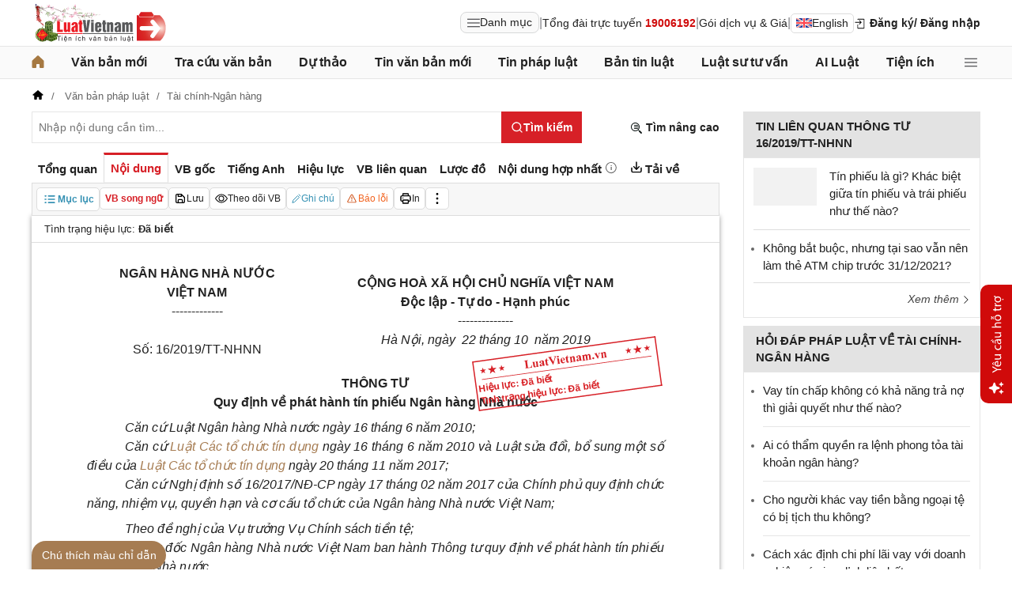

--- FILE ---
content_type: text/css
request_url: https://cdn2.luatvietnam.vn/css/doc-detail/style.min.css?v=20260129
body_size: 34104
content:
body{margin:0;padding:0;line-height:1.5;color:#222;font-family:arial,sans-serif;font-size:14px;text-rendering:optimizeSpeed}a{color:#222;text-decoration:none}a:hover{color:#805827}img{border:0;max-width:100%}svg{border:0;outline:0;vertical-align:middle}svg:focus{border:0;outline:0}h1,h2,h3,h4,h5,h6{margin:0;padding:0;font-weight:bold;line-height:1.4}p,figure,figcaption,blockquote,caption,fieldset,embed,object,applet,canvas,caption,iframe,strike,time,video{border:0;margin:0;padding:0}strong{font-weight:bold}p{color:#222}*{-webkit-box-sizing:border-box;-moz-box-sizing:border-box;box-sizing:border-box}::after,::before{-webkit-box-sizing:border-box;-moz-box-sizing:border-box;box-sizing:border-box}:focus{outline:-webkit-focus-ring-color auto 0}.navigation-sticky{position:fixed;left:0;top:0;width:100%;background:#fff;z-index:99}.btn-language{border:solid 1px #e6e6e6;height:36px;display:block;line-height:36px;font-size:13px;color:#444;padding:0 12px;cursor:pointer}.icon-language{height:20px;width:20px;border-radius:100%;background-color:#000;float:left;position:relative;top:7px;margin-right:5px}.item-language{display:inline-block}.item-login{display:inline-block;margin-left:16px}.ic-fa-user{display:none}.text-successful{font-size:16px;font-weight:bold}.icdwmn{font-size:9px}.btn-law{background:#805827;color:#fff;padding:0 24px;font-size:16px;display:inline-block;height:40px;line-height:40px;cursor:pointer;font-weight:bold;text-align:center;padding:0 16px;border-radius:2px;-webkit-border-radius:2px;-moz-border-radius:2px}.logo-text-tagline{display:none;text-indent:-20000px;position:absolute}.top-nav-item{display:inline-block;margin-left:12px;position:relative}.fsize{color:#85868a;font-size:16px}.btn-all-menu{display:inline-block;border:solid 1px #d7d8d9;height:36px;line-height:36px;padding:0 8px;border-radius:8px;background:#fafafa;cursor:pointer}.btn-all-menu svg{display:inline-block;vertical-align:middle;margin-right:10px;position:relative;top:-1px}.top-nav-item{display:inline-block;margin-left:12px;position:relative}.btn_en{border:solid 1px #ddd;padding:1px 6px;border-radius:5px;display:inline-flex;gap:8px;align-items:center}.btn_en img{height:12px}.top-nav-item.fixservice{position:relative}.ul-service{position:absolute;left:-90px;padding-top:7px;z-index:99;display:none}.top-nav-item.fixservice:hover .ul-service{display:block}.ul-service ul{float:left;margin:0;background:#fff;box-shadow:0 0 15px 0 rgba(0,0,0,.3);border-radius:4px;padding:8px 16px;width:270px}.ul-service li{list-style:inside;padding:6px 0;font-size:14px}.top-nav-item.login-item{height:24px}.ic-gccn{margin-right:10px;float:left;margin-top:3px;margin-left:5px;font-size:17px}.icbell{background:#d00a0a;position:absolute;right:-8px;top:0;margin-top:-4px;display:inline-block;padding:.25em .4em;font-size:75%;font-weight:500;line-height:1;text-align:center;border-radius:.6rem;color:#fff}.i-icbell{position:relative;top:3px}.top-nav-item.hover-thong-bao{position:relative}.drop-thong-bao{position:absolute;left:-90px;padding-top:7px;z-index:99;display:none}.top-nav-item.hover-thong-bao:hover .drop-thong-bao{display:block}.box-thong-bao{float:left;margin:0;background:#fff;box-shadow:0 0 15px 0 rgba(0,0,0,.3);border-radius:4px;width:270px}.head-thong-bao{width:100%;float:left;background:#555;color:#fff;padding:5px 16px;font-weight:bold;text-transform:uppercase}.content-thong-bao{width:100%;float:left;padding:8px 0;max-height:300px;overflow-y:auto;scrollbar-width:thin}.content-thong-bao::-webkit-scrollbar{width:8px;background-color:#f9f9f9}.content-thong-bao::-webkit-scrollbar-thumb{background:#e0e0e0}.list-thong-bao{width:100%;float:left;font-size:14px;padding:8px 16px;border-bottom:solid 1px #e0e0e0}.list-thong-bao a{color:#666}.dot-thongbao{float:left;width:6px;height:6px;margin-right:10px;background:#c30000;border-radius:100%}.dot-thongbao{float:left;width:6px;height:6px;margin-right:10px;background:#d00a0a;border-radius:100%;position:relative;top:8px}.post-thong-bao{display:grid}.time-thongbao{color:#666}.title-thongbao{margin-bottom:8px}.footer-thong-bao{width:100%;float:left;color:#805827;border-top:solid 1px #e0e0e0;padding:5px 16px;text-align:center}.title-thongbao.tb-news a{color:#222;font-weight:bold;display:block}.w3-thongbao{height:100%;max-width:400px;width:100%;background-color:#fff;position:fixed;z-index:999;overflow-y:auto;display:none;right:0;top:0;box-shadow:0 0 6px 0 #999;animation:animateright .4s}@keyframes animateright{from{right:-400px;opacity:0}to{right:0;opacity:1}}.w3-thongbao.showme{display:block}.w3-close-thongbao{position:absolute;top:0;right:0;width:30px;cursor:pointer;height:30px;color:#fff;text-align:center;line-height:30px;font-size:24px}.w3-thongbao-content{width:100%;float:left;height:88vh;overflow-y:auto;scrollbar-width:thin}.w3-thongbao-content::-webkit-scrollbar{width:8px;background-color:#f9f9f9}.w3-thongbao-content::-webkit-scrollbar-thumb{background:#e0e0e0}.w3-thongbao-more{width:100%;border-top:solid 1px #e0e0e0;padding:8px 16px;text-align:center;position:absolute;bottom:0;left:0;background:#fff;z-index:1}.w3-thongbao-more a{color:#805827}.w3-thongbao-count{width:100%;float:left;padding:10px 16px;border-bottom:solid 1px #ddd;text-align:right;color:#666;background:#f2f2f2}.list-thong-bao.font-bold a{color:#222}.user-hover{position:relative}.user-hover:hover .user-content-hover{display:block;z-index:991}.user-content-hover{width:270px;display:none;position:absolute;right:0;z-index:991;text-align:left}.box-profile{box-shadow:0 0 5px 0 #ddd;float:left;width:100%;margin-bottom:12px;line-height:1.4;background:#fdf3d4;padding:12px 16px}.row-user{margin-bottom:8px}.row-package{margin-bottom:8px}.row-user-name{font-size:16px;font-weight:bold}.block-profile{background:#fff;float:left;padding-bottom:12px;width:100%;box-shadow:0 2px 5px 0 rgba(0,0,0,.16),0 2px 10px 0 rgba(0,0,0,.12);-webkit-box-shadow:0 2px 5px 0 rgba(0,0,0,.16),0 2px 10px 0 rgba(0,0,0,.12);-moz-box-shadow:0 2px 5px 0 rgba(0,0,0,.16),0 2px 10px 0 rgba(0,0,0,.12)}.link-chuyen-trang i{font-size:10px}.row-profile{float:left;padding:4px 16px;font-size:14px;width:100%;line-height:1.6}.link-profile{display:block}.tex-profile{display:grid}.name-profile{display:grid}.user-acount-login{font-weight:bold;color:#805827;white-space:nowrap;text-overflow:ellipsis;overflow:hidden;font-size:13px;display:inline-block;max-width:80px;padding-right:16px}.loginicdown{position:absolute;right:0;top:9px;color:#805827;font-size:10px}.close-fix{position:absolute;right:0;text-align:center;top:0;height:32px;width:32px;line-height:32px;z-index:9;cursor:pointer}.close-fix i{font-size:12px;line-height:32px}.header{float:left;width:100%;position:relative;border-bottom:solid 1px #e6e6e6;background:#fff;padding:5px 0}.header-logo{display:inline-block;vertical-align:middle}.header-logo a{display:inline-block}.header-logo img{display:inline-block;height:48px;width:172px;vertical-align:middle}.header-right{position:relative;display:inline-flex;align-items:center;gap:12px;z-index:99}.all-menu1{display:inline-flex;border:solid 1px #d7d8d9;padding:2px 8px;border-radius:8px;background:#fafafa;cursor:pointer;align-items:center;gap:8px}.all-menu1:hover,.all-menu1.active{background:#ebebeb}.login-dropdown{display:inline-block;vertical-align:middle}.div-login{display:inline-block}.btn-login{display:inline-block;cursor:pointer;font-weight:bold}.btn-login .svglogin{display:none}.lvn-item{display:inline-flex;gap:12px;align-items:center}.lvn-item-text{display:inline-block;position:relative}.lvn-item-login{display:inline-flex;align-items:center;gap:10px}.lvn-item-account{display:inline-flex;gap:12px;align-items:center}.thumb-user{position:relative}.btn-thongbao{cursor:pointer;height:24px;width:24px;display:grid;place-items:center;position:relative;top:3px}.btn-user-login{display:flex;cursor:pointer;position:relative;gap:10px;align-items:center}.ic-userdown{border-color:#222 transparent transparent transparent;border-style:solid;border-width:6px 4px 0 4px;display:inline-block;vertical-align:middle;position:absolute;right:0;top:9px}.avata-user{display:inline-block;width:24px;height:24px;border-radius:100%;vertical-align:middle}.grid-profile{display:grid}.name-user-text{font-size:14px;margin-bottom:2px;font-weight:bold;white-space:nowrap;text-overflow:ellipsis;overflow:hidden;color:#a67942;max-width:100px;padding-right:12px;position:relative}.ic-arowdown{border-color:#222 transparent transparent transparent;border-style:solid;border-width:6px 4px 0 4px;display:inline-block;vertical-align:middle}.name-user-mail{font-size:12px;color:#666;white-space:nowrap;text-overflow:ellipsis;overflow:hidden;max-width:168px}.link-profile svg{margin-right:16px}.link-chuyen-trang{display:block;border:solid 1px #ddd;border-radius:24px;padding:5px 8px;font-weight:bold;color:#f00;font-size:13px;background:#f2f2f2}.btn-pushbar-show{display:none;position:absolute;left:6px;top:4px;width:40px;height:40px;line-height:40px;text-align:center;cursor:pointer}.pushbar-logo{display:inline-block;position:relative}.pushbar-logo img{height:44px;width:158px;display:inline-block;vertical-align:middle}.iconBadge{position:absolute;background:#ed1c24;height:10px;width:10px;display:grid;place-items:center;border-radius:100%;left:7px;bottom:-4px}.thumb-user2{float:left;position:relative;margin-right:12px}.thumb-user2 .iconBadge{left:9px;bottom:-5px;height:14px;width:14px}.avata_profile{display:inline-block;width:32px;height:32px;border-radius:100%;vertical-align:middle}.row-user-mail{font-size:12px;white-space:nowrap;text-overflow:ellipsis;overflow:hidden;max-width:185px;margin-top:4px}.content-dropdown-login{background:#fff;display:none;position:absolute;z-index:9991;width:300px;box-shadow:0 2px 5px 0 rgba(0,0,0,.16),0 2px 10px 0 rgba(0,0,0,.12);-webkit-box-shadow:0 2px 5px 0 rgba(0,0,0,.16),0 2px 10px 0 rgba(0,0,0,.12);-moz-box-shadow:0 2px 5px 0 rgba(0,0,0,.16),0 2px 10px 0 rgba(0,0,0,.12);right:0;text-align:left}.content-dropdown-login.show_dropdown{display:block}.btn-nangcapgoi{display:block;background:#049f7f;color:#fff;text-align:center;border-radius:4px;padding:4px;font-weight:bold;font-size:14px}.btn-nangcapgoi:hover{background:#0a846b;color:#fff}.menu-nav svg{position:absolute;left:0;top:9px}.view-more2 svg{top:-2px;margin-left:5px;position:relative;fill:#805827}.close-more2 svg{top:-2px;margin-left:5px;position:relative;fill:#805827}.btn-pushbar-close{height:40px;width:40px;line-height:40px;padding:0;margin:0;border:0;background:0;position:absolute;left:6px;text-align:center;top:9px;cursor:pointer;font-size:30px}.viewnav{margin:12px 0;float:left;width:100%;position:relative;padding-top:6px}.more-navsub2{float:left;margin:12px 0;width:100%;position:relative}.view-navsub2{font-size:13px;color:#805827;cursor:pointer}.view-navsub2 svg{top:-2px;margin-left:5px;position:relative;fill:#805827}.close-navsub2{display:none;font-size:13px;color:#805827;cursor:pointer}.close-navsub2svg{top:-2px;margin-left:5px;position:relative;fill:#805827}.text-appstore2{width:60px;display:inline-block}.icon-appstore2{display:inline-block;height:24px;vertical-align:middle}.btn-link-search{float:right;font-weight:bold;position:relative;margin-top:10px}.sub-service:hover .ul-service{display:block}.ul-service ul{float:left;margin:0;background:#fff;box-shadow:0 0 15px 0 rgba(0,0,0,.3);border-radius:4px;padding:8px 16px;width:270px}.ul-service li{list-style:inside;padding:6px 0;font-size:14px}.input.input-search-new{width:100%}.btn-login-mobi{position:absolute;right:0;white-space:nowrap;top:0;font-size:12px;display:none;flex-direction:column;gap:2px;justify-content:center;align-items:center;font-weight:normal}.pushbar-header .btn-login-mobi{top:8px;right:16px}.nav-lvn{width:100%;float:left;background:#fafafa;border-bottom:solid 1px #e6e6e6;margin-bottom:12px}.nav-lvn.stickymenu{top:0;width:100%;left:0;position:fixed;z-index:99;border-bottom:1px solid #e5e5e5;-webkit-box-shadow:0 2px 8px rgba(0,0,0,.1);box-shadow:0 2px 8px rgba(0,0,0,.1)}.nav-main{position:relative;max-width:1200px;margin:0 auto}.menu-bar{padding:0;display:-webkit-flex;display:-moz-flex;display:-ms-flex;display:-o-flex;display:flex;justify-content:space-between;margin:0 auto}.menu-bar ul,.menu-bar li{padding:0;margin:0;list-style-type:none}.menu-bar li{position:relative}.menu-bar>li{margin-right:12px;position:relative;font-weight:400;color:#222;transition-duration:200ms;transition-property:color;transition-timing-function:cubic-bezier(.7,1,.7,1)}.menu-bar>li:last-child{margin-right:0}.menu-bar>li>a{display:block;padding:8px 0;font-size:16px;font-weight:bold}.menu-bar ul{display:none;background:#fff;width:230px;position:absolute;z-index:99;box-shadow:5px 5px 10px 0 rgba(0,0,0,.5);padding:16px;border-radius:8px;border-top:solid 1px #a67942}.menu-bar ul a{display:block;padding:6px 0}.menu-bar>li:hover>ul{display:block}.menu-bar svg{vertical-align:middle;display:inline-block;position:relative;top:-2px}.menu-bar>li>a:hover,.menu-bar>li>a.active{color:#a67942}.menu-bar>li>a:hover .ic-arowdown,.menu-bar>li>a.active .ic-arowdown{border-color:#a67942 transparent transparent transparent}.ic-enlg{height:12px;width:16px;border-radius:4px;margin-left:5px}.all-menu2{cursor:pointer;width:24px;height:24px;position:relative;top:10px;display:grid;place-items:center}.all-menu2 svg:hover path,.all-menu2.active svg path{fill:#a67942}.menu-mega{display:none;position:absolute;z-index:99;background:#fff;width:100%;padding:16px;border-radius:8px;border-top:solid 1px #a67942;box-shadow:0 4px 8px 0 rgba(0,0,0,.18)}.menu-mega.open-menu{display:block}.menu-mega-head{border-bottom:solid 1px #a2a3a6;padding-bottom:8px;width:100%;float:left}.close-menu-mega{float:right;font-size:16px;position:absolute;right:16px;top:13px;text-align:center;cursor:pointer}.menu-mega-title{color:#85868a;text-transform:uppercase;font-size:16px}.menu-mega-content{display:flex;float:left;width:100%;max-height:80vh;overflow:auto;scrollbar-width:thin;scrollbar-color:#e0e0e0 #fafafa}.menu-mega-right{float:right;width:22%;background:#fafafa;padding:16px}.menu-mega-left{float:left;width:78%;border-right:solid 1px #a2a3a6}.row-mega{width:100%;float:left;border-bottom:solid 1px #a2a3a6;padding:16px 0}.row-mega:last-child{border-bottom:0;padding-bottom:0}.col-menuvb{float:left;width:22%}.col-menunew{width:22%;float:left}.col-menulinhvuc{width:56%;float:left;padding:0 16px}.mega-title{font-size:16px;width:100%;float:left;font-weight:bold;color:#d61118;margin-bottom:12px}.mega-title a{color:#d61118}.ul-menu-mega{font-size:14px;width:100%;float:left;margin:0;padding:0}.ul-menu-mega li{list-style:none;margin-bottom:6px}.ul-menu-mega li:last-child{margin-bottom:0}.ul-menu-list{display:grid;width:100%;grid-column-gap:8px;grid-row-gap:6px;grid-template-columns:repeat(2,1fr);margin:0;padding-left:24px;font-size:14px}.search-menulvvb{width:100%;float:left;position:relative;margin-bottom:16px}.div-menu-list{width:100%;float:left}.input.input-menulvvb{width:100%;padding-right:40px;height:36px;border-radius:5px;font-size:14px}.btn-menulvvb{position:absolute;right:0;top:0;width:36px;height:36px;display:grid;place-items:center;cursor:pointer;z-index:1}.ul-menu-list2{margin:0;width:100%;float:left;padding-left:24px;font-size:14px}.ul-menu-list2 li{margin-bottom:7px}.mega-title2{width:100%;float:left;margin-bottom:12px;font-size:14px;font-weight:bold}.more-menu{width:100%;float:left;margin-top:10px;border-top:solid 1px #d7d8d9;padding-top:10px}.btn-more-menu{display:inline-block;font-size:14px;color:#85868a;cursor:pointer}.btn-more-menu:hover{color:#a67942}.col-menuvb2{width:25%;float:left;padding-right:16px}.col-menuvb2:last-child{padding-right:0}.row-menu1{padding:8px 0;float:left;width:100%;border-bottom:solid 1px #d7d8d9}.row-menu1:last-child{border-bottom:0}.row-menu1>a{color:#d61118;font-size:16px;font-weight:bold}.row-menu2{padding:10px 0;float:left;width:100%}.row-menu2>a{color:#d61118;font-size:16px;font-weight:bold}.iconnew{margin-left:5px}.icon-appstore{display:inline-block}.icon-appstore img{display:inline-block;height:36px;vertical-align:middle}.text-appstore{width:64px;display:inline-block}.side-menu{position:fixed;width:64px;padding:16px 0;background:#fafafa;height:100%;text-align:center;border-right:solid 1px #f2f2f2;z-index:999}.side-menu-item{display:block;margin-bottom:40px;filter:grayscale(1)}.side-menu-item:hover,.side-menu-item.active{filter:grayscale(0);color:#222}.side-menu-item span{display:block;font-size:12px;font-weight:bold;color:#666;margin-top:5px}.app-icon2 p{padding:3px 0}.link-socal{margin-right:12px}.svguser{margin-right:5px;position:relative;top:1px;margin-left:10px;float:left}.link-user-profile{position:absolute;right:14px;top:12px}@media only screen and (max-width:1280px){.side-menu{display:none}}@media only screen and (max-width:960px){.header{text-align:center;margin-bottom:12px}.header-logo img{height:44px;width:158px}.nav-lvn{display:none}.btn-login .svglogin{display:inline-block}.btn-pushbar-show{display:inline-block}.header-logo{display:inline-block;vertical-align:middle}.header-logo a{display:inline-block}.avata-user{width:32px;height:32px;margin:0}.btn-login.m-top{top:5px;position:relative}.btn-login.fixmobi{position:absolute;right:8px;top:11px;width:36px;height:36px;text-align:center;display:grid;place-content:center}.thumb-user{float:none;margin-right:0;display:inline-block;vertical-align:middle}.iconBadge{left:11px;bottom:-4px}.btn-login-mobi{display:flex}.header-right{top:4px;position:absolute;right:16px}}.main-menu-bar{float:right}.menu{float:left;margin:0;padding:0;width:100%}.menu-item{margin-left:16px;float:left;list-style:none}.menu-item>a{display:block;font-weight:bold;float:left;height:36px;line-height:35px;font-size:15px;text-transform:uppercase}.menu-item.active>a,.menu-item>a:hover{border-bottom:solid 2px #805827}.svg-home{position:relative;top:-3px}.tabs-login{display:table;width:100%}.tabs-login-item{cursor:pointer;font-size:16px;list-style:none;text-align:center;display:table-cell;font-weight:bold;background:#f7f7f7;padding:10px 12px;border-bottom:solid 1px #e6e6e6;border-left:solid 1px #e6e6e6}.tabs-login-item.active{background:#fff;border-bottom:0;color:#805827;font-weight:bold}.tabs-login-content{display:none;padding:24px;float:left;width:100%}.tabs-login-content.active{display:block}.form-pad16{padding:16px;float:left;width:100%}.ic-hidden-pass{position:absolute;right:8px;top:8px;color:#666;width:24px;height:24px;text-align:center;line-height:24px;cursor:pointer}.ic-show-pass{position:absolute;right:8px;top:8px;color:#666;width:24px;height:24px;text-align:center;line-height:24px;cursor:pointer}.vien1px{width:100%;border-bottom:solid 1px #e6e6e6;float:left;margin:16px 0;position:relative;height:0}.fixspantext{display:inline-block;position:relative;background:#fff;color:#666;height:20px;line-height:20px;font-size:14px;top:-12px;padding:0 12px}.quen-pass{color:#805827}.link-color{color:#805827;cursor:pointer}.link-red{color:#d72027!important;cursor:pointer}.main{float:left;width:100%;position:relative}.main-header{max-width:1200px;margin:auto;position:relative;display:flex;width:100%;justify-content:space-between;align-items:center}.main-content{max-width:1200px;margin:auto}.main-footer{max-width:1200px;margin:auto}.content-left{width:75%;padding-right:30px;float:left;position:relative}.content{width:79%;padding-right:30px;float:left}.btn-hover{position:absolute;top:26px;left:200px}.btn-hover:hover .btn-content-hover{display:block;z-index:999}.btn-content-hover{top:32px;padding-top:12px;width:1200px;left:-200px;z-index:999;display:none;background-color:#fff;position:absolute}.contentshadow{float:left;width:100%;position:relative;border-top:solid 2px #cfb89c;box-shadow:0 2px 5px 0 rgba(0,0,0,.16),0 2px 10px 0 rgba(0,0,0,.12);-webkit-box-shadow:0 2px 5px 0 rgba(0,0,0,.16),0 2px 10px 0 rgba(0,0,0,.12);-moz-box-shadow:0 2px 5px 0 rgba(0,0,0,.16),0 2px 10px 0 rgba(0,0,0,.12)}.tophover{position:absolute;display:block;background:#f4f4f4;height:32px;line-height:32px;padding:0 10px;width:120px;border-radius:2px;float:left}.navigation-left{float:left;position:relative;width:295px;background:#e3e3e3;padding:10px 16px}.navigation-right{float:right;width:860px;padding-right:20px}.contentshadow{float:left;width:100%;position:relative;border-top:solid 2px #cfb89c;box-shadow:0 2px 5px 0 rgba(0,0,0,.16),0 2px 10px 0 rgba(0,0,0,.12);-webkit-box-shadow:0 2px 5px 0 rgba(0,0,0,.16),0 2px 10px 0 rgba(0,0,0,.12);-moz-box-shadow:0 2px 5px 0 rgba(0,0,0,.16),0 2px 10px 0 rgba(0,0,0,.12)}.heading-nav{border-bottom:solid 1px #ccc;padding:5px 0;font-weight:bold;float:left;width:100%;margin-bottom:8px}.nav-list{padding:3px 0 3px 13px;margin:0;float:left;width:100%}.nav-list li{padding:3px 0}.nav-block{width:100%;float:left}.colnav3{float:left;width:33.33%;padding-right:24px}.colnav3:last-child{padding-right:0}.text-tra-cuu{float:left;line-height:32px}.search-tra-cuu{float:right;position:relative;width:260px}.input.input-tra-cuu{height:32px;width:100%}.btn.btn-tra-cuu{height:32px;width:26px;line-height:32px;text-align:center;padding:0;border:0;position:absolute;right:0;background:none}.rssbar{font-weight:bold;color:#ea771a;line-height:40px;position:absolute;height:40px;right:0}.rssbar img{float:left;position:relative;top:11px;margin-right:6px;height:16px;width:16px}.hot-news{width:100%;float:left;background:#fdf3d4;padding:10px 12px;margin-bottom:16px;font-size:16px}.tophover i{display:inline-block;margin-right:10px;position:relative;top:1px}.sidebar-overlay{visibility:hidden;position:fixed;top:0;left:0;right:0;bottom:0;opacity:0;background:#000;z-index:9999;-webkit-transition:visibility 0 linear .4s,opacity .4s cubic-bezier(.4,0,.2,1);-moz-transition:visibility 0 linear .4s,opacity .4s cubic-bezier(.4,0,.2,1);transition:visibility 0 linear .4s,opacity .4s cubic-bezier(.4,0,.2,1);-webkit-transform:translateZ(0);-moz-transform:translateZ(0);-ms-transform:translateZ(0);-o-transform:translateZ(0);transform:translateZ(0)}.sidebar-overlay.active{opacity:.5;visibility:visible;-webkit-transition-delay:0;-moz-transition-delay:0;transition-delay:0}.sidebar-default{background-color:#fff;width:0;-webkit-transform:translate3d(-280px,0,0);transform:translate3d(-280px,0,0);position:relative;display:block;min-height:100%;overflow-y:auto;overflow-x:hidden;border:0;-webkit-transition:all .5s cubic-bezier(.55,0,.1,1);-o-transition:all .5s cubic-bezier(.55,0,.1,1);transition:all .5s cubic-bezier(.55,0,.1,1)}.sidebar-default.open{min-width:100%;width:100%;-webkit-transform:translate3d(0,0,0);transform:translate3d(0,0,0)}.sidebar-fixed-left,.sidebar-fixed-right,.sidebar-stacked{position:fixed;top:0;bottom:0;z-index:99991}.sidebar-stacked{left:0}.sidebar-fixed-left{left:0;box-shadow:2px 0 15px rgba(0,0,0,.35);-webkit-box-shadow:2px 0 15px rgba(0,0,0,.35)}.sidebar-fixed-right{right:0;box-shadow:0 2px 15px rgba(0,0,0,.35);-webkit-box-shadow:0 2px 15px rgba(0,0,0,.35);-webkit-transform:translate3d(280px,0,0);transform:translate3d(280px,0,0)}.sidebar-fixed-right.open{-webkit-transform:translate3d(0,0,0);transform:translate3d(0,0,0)}.pushbar-header{width:100%;float:left;position:relative;text-align:center;border-bottom:solid 1px #e6e6e6;height:56px;display:flex;justify-content:center;align-items:center}.pushbar-menu{width:100%;float:left;position:relative}.nav-pushbar{width:100%;float:left;padding:12px}.form-myluat{float:left;width:100%;position:relative}.btn-sb{position:absolute;right:0;width:40px;height:40px;text-align:center;place-items:center;display:grid;color:#666;top:0;cursor:pointer;border:0;background:none}.nav-content{float:left;width:100%;position:relative;margin-top:10px;line-height:1.4}.nav-col2:nth-child(2n+1){padding-right:16px}.nav-col2{float:left;width:50%}.list-menu{float:left;width:100%;position:relative;border-bottom:solid 1px #ddd;padding:5px 0}.menu-nav{font-size:16px;font-weight:bold;float:left;width:100%;position:relative;padding:8px 0 5px 30px}.menu-nav-sub{float:left;margin:0;padding:0;width:100%;position:relative}.menu-nav-sub li{list-style:none;padding:8px 0;font-size:14px}.list-menu:last-child{border-bottom:0}.viewnav{padding-top:13px;float:left;width:100%;position:relative}.view-more2{font-size:13px;color:#805827;cursor:pointer}.show_hight+.viewnav .view-more2{display:none}.close-more2{display:none;font-size:13px;color:#805827;cursor:pointer}.show_hight+.viewnav .close-more2{display:block}.menu-nav-sub2{max-height:1830px;overflow:hidden;position:relative}.menu-nav-sub2.show_hight{max-height:none;overflow:inherit}.menu-nav-sub2.show_hight .view-more2{display:none}.app-icon2{float:left;width:100%;text-align:center;background:#f0f0f0;border-top:solid 1px #ddd;padding:16px 0;position:relative}.app-title{text-transform:uppercase;font-size:14px;font-weight:bold;padding-bottom:16px;padding-top:8px}.icon-group{text-align:center;float:left;width:100%;padding:0 10px;margin-top:16px}.icon-group .ic{font-size:20px;margin:0 2px}.call-bottom{margin-bottom:10px;float:left;width:100%;text-align:center;padding-top:16px}.call-img{position:relative;font-size:14px;margin:0 5px}.call-img i{color:#f83030;position:relative;margin-right:5px}.google-play-badge img{margin:0 3px;height:36px}.navigation{width:100%;float:left;margin-bottom:16px;border-bottom:solid 1px #e3e3e3}.nav-bar{max-width:1200px;margin:auto;position:relative}.ul_navigation{float:left;width:100%;font-weight:bold;background:#fff;padding:0;margin:0}.ul_navigation li{list-style:none;display:inline-block;position:relative}.item_nav1{padding:10px 8px;display:block}.item_nav1:hover{background:#805827;color:#fff}.item_nav1.active{background-color:#805827;color:#fff}.ul_navigation li:hover>ul{display:block}.ul_navigation ul,ul.ul_navigation ul li ul{width:180px;background:#fff;position:absolute;z-index:99;box-shadow:0 2px 5px 0 rgba(0,0,0,.16),0 2px 10px 0 rgba(0,0,0,.12);display:none;padding:0;margin:0}.ul_sub_nav1{top:39px;left:0}.ul_sub_nav1 li{display:block}.ul_sub_nav2{top:0;left:180px}.item_nav2{border-top:solid 1px #e3e3e3;padding:10px 15px;display:block}.item_nav2:hover{background:#919191;color:#fff}.category-more-icon{display:none;position:absolute;background:#fff;right:12px;top:4px;border:solid 1px #e0e0e0;height:30px;width:30px;z-index:9;cursor:pointer;border-radius:100%;line-height:30px;text-align:center}.category-more-icon i{font-size:12px}@media only screen and (max-width:1200px){.top-nav-item{font-size:12px;margin-left:4px}.menu-item-active>a,.menu-item>a{font-size:12px}.menu-item{margin-left:12px}.main-header{padding:0 16px}.main-content{padding:0 16px}.main-footer{padding:0 16px}.nav-main{padding:0 12px}}@media only screen and (max-width:960px){.main-header{justify-content:center}.item-language{display:none}.ic-fa-user{display:inline-block}.text-login{display:none}.item-login{margin-left:0;position:absolute;right:16px;top:12px}.content-left{float:left;width:100%;padding:0}.main-menu-bar{display:none}.top-nav-item.login-item{margin:0;line-height:normal;position:absolute;right:8px;top:11px}.tabs-login-content{padding:16px}.btn-pushbar-show{display:inline-block}.btn-hover{display:none}.rssbar{display:none}.ul_navigation{-webkit-overflow-scrolling:touch;position:relative;overflow-y:hidden;overflow-x:auto;white-space:nowrap}.ul_sub_nav1{display:none}.navigation{margin:0 -16px 16px -16px;width:calc(100% + 32px);max-width:inherit}.navigation.fixed-sticky.navigation-sticky{margin:0;width:100%}.nav-bar{padding-right:40px;width:100%;float:left}.category-more-icon{display:inline-block}.navigation.header-sticky{margin:initial;width:100%;max-width:inherit}.item_nav1{padding:10px 12px}}.section{float:left;width:100%;position:relative;border-bottom:solid 1px #e0e0e0;margin-bottom:30px}.section:last-child{border-bottom:0;padding-bottom:0}.section-header{float:left;width:100%;position:relative;margin-bottom:16px}.section-content{float:left;width:100%;position:relative}.post-listing{width:100%;float:left;margin-bottom:24px}.section-adv{float:left;width:100%;position:relative;text-align:center;margin-bottom:30px}.section-adv img{display:inline-block;max-width:100%}.m-adv{display:none}.header-category{width:100%;float:left;margin-bottom:24px}.category-title{text-transform:uppercase;font-size:24px}.table{border-collapse:collapse;border-spacing:0;width:100%}.table td,.table th{padding:6px 8px;border-top:solid 1px #e0e0e0}.table-bordered,.table-bordered td,.table-bordered th{border:solid 1px #e0e0e0}.bordered{border:solid 1px #e6e6e6}.table-striped tr:nth-of-type(2n+2){background-color:#f9f9f9}.bg-th{background-color:#f7f7f7}.bg-thead{background:#fdc689}.scroll-x{overflow-x:auto;white-space:nowrap;float:left;width:100%}.table-scrol-x{overflow-x:auto;float:left;width:100%}.align-top td,.align-top th{vertical-align:top}.form-group{float:left;width:100%;position:relative;margin-bottom:16px;display:table}.form-group:last-child{margin-bottom:0}input:disabled{background-color:#f7f7f7}select:disabled{background-color:#f7f7f7}.form-control{width:100%;float:left;position:relative}.input:-webkit-autofill,.textarea:-webkit-autofill,.select:-webkit-autofill{box-shadow:0 0 0 1000px white inset}.input::-ms-clear{display:none}.select::-ms-expand{display:none;-ms-filter:"progid:DXImageTransform.Microsoft.Alpha(Opacity=0)";filter:alpha(opacity=0);opacity:0}.input,.select,.textarea,.button{font-family:arial,sans-serif;font-size:14px;font-weight:400;line-height:inherit;outline:0}.input,.select{height:40px;padding:0 8px}.input,.select,.textarea{display:inline-block;border:solid 1px #e6e6e6;margin:0;box-shadow:none;-webkit-appearance:none;-moz-appearance:none;-o-appearance:none;text-overflow:"";appearance:none}.input:focus,.select:focus,.textarea:focus{border:solid 1px #eaeaea;outline:0;-webkit-box-shadow:inset 0 1px 1px rgba(0,0,0,.075),0 0 8px rgba(255,255,255,.6);box-shadow:inset inset 0 1px 1px rgba(0,0,0,.075),0 0 8px rgba(255,255,255,.6);transition:border-color .15s ease-in-out,box-shadow .15s ease-in-out}.select{background:url(/images/arow.svg) no-repeat;background-size:14px;background-position:right 6px top 50%;padding-right:20px}.textarea{height:85px;padding:10px;resize:vertical}.button{background:none;cursor:pointer;border:0;padding:0;margin:0}.button:focus{outline:0}.label-text{display:block;position:relative}.label-radio{float:left;padding-left:24px;position:relative}.label-checkbox{float:left;position:relative}.radio{height:16px;width:16px;padding:0;margin:0 6px 0 0;top:1px;position:relative}.checkbox{height:16px;width:16px;padding:0;margin:0 6px 0 0;top:1px;position:relative}.label{display:block;position:relative}.tgl{display:none}.tgl+.tgl-btn{outline:0;display:inline-block;width:36px;position:relative;cursor:pointer;-webkit-user-select:none;-moz-user-select:none;-ms-user-select:none;user-select:none}.tgl+.tgl-btn:after,.tgl+.tgl-btn:before{position:relative;display:block;content:"";width:16px;height:16px}.tgl+.tgl-btn:after{left:0}.tgl+.tgl-btn:before{display:none}.tgl:checked+.tgl-btn:after{left:50%;border:0}.tgl-light+.tgl-btn{background:#e0e0e0;border-radius:24px;padding:2px;transition:all .4s ease}.tgl-light+.tgl-btn:after{border-radius:100%;background:#fff;transition:all .2s ease}.tgl-light:checked+.tgl-btn{background:#805827}.on-off{color:#fff;position:absolute;font-size:11px;left:3px}.btn-item{margin-right:8px;display:inline-block}.btn-item:last-child{margin-right:0}.btn{display:inline-block;height:40px;line-height:40px;cursor:pointer;text-align:center;outline:0;background:#e6e6e6;min-width:40px;padding:0 16px;border-radius:2px;-webkit-border-radius:2px;-moz-border-radius:2px;outline:0;border:0;font-family:arial}.btn-default{background:#d52b2b;color:#fff;font-weight:bold;font-size:16px}.btn-radius{border-radius:24px;width:250px}.btn-full{width:100%}.input-full{width:100%}.select-full{width:100%}.textarea-full{width:100%}.bg-form{background-color:#f7f7f7}.fix-left{float:left}.fix-right{float:right}.label-row{float:left;margin-bottom:8px;width:100%}.text-danger{width:100%;float:left;font-size:14px;text-align:right;color:#666;padding-top:6px;font-style:italic}.bg-ligh{background-color:#f7f7f7}.pagination{float:left;width:100%}.page-numbers{display:inline-block;height:32px;line-height:32px;font-size:14px;text-align:center;border:solid 1px #e6e6e6;min-width:32px;cursor:pointer;margin-right:3px;margin-bottom:3px;padding:0 3px}.page-numbers:hover{background-color:#805827;color:#fff;border:solid 1px #805827}.page-numbers.active{background-color:#805827;color:#fff;border:solid 1px #805827}.pag-left{float:left}.pag-right{float:right}.pag-text{color:#666;display:inline-block}.pag-select{display:inline-block}.pag-number{display:inline-block;margin:0 6px}.page-numbers i{font-size:12px}.page-select{background-color:#f7f7f7;height:32px}.load-more{float:left;width:100%;text-align:center}.load-more-btn{padding:0 24px;display:inline-block;border-radius:4px;font-size:16px;background:#f7f7f7;cursor:pointer;color:#805827;height:40px;line-height:40px;text-align:center}.load-more-btn:hover{background:#805827;color:#fff}.clamp1{overflow:hidden;text-overflow:ellipsis;-webkit-line-clamp:1;display:-webkit-box;-webkit-box-orient:vertical}.clamp2{overflow:hidden;text-overflow:ellipsis;-webkit-line-clamp:2;display:-webkit-box;-webkit-box-orient:vertical}.clamp3{overflow:hidden;text-overflow:ellipsis;-webkit-line-clamp:3;display:-webkit-box;-webkit-box-orient:vertical}.clamp4{overflow:hidden;text-overflow:ellipsis;-webkit-line-clamp:4;display:-webkit-box;-webkit-box-orient:vertical}.clamp5{overflow:hidden;text-overflow:ellipsis;-webkit-line-clamp:5;display:-webkit-box;-webkit-box-orient:vertical}.underline{text-decoration:underline}.uppercase{text-transform:uppercase}.text-center{text-align:center}.text-left{text-align:left}.text-right{text-align:right}.color-red{color:#d00a0a}.color-blue{color:#00f!important}.color-green{color:#049f7f}.color-orange{color:#f26522}.color-yelow{color:#ff0}.line-1{float:left;width:100%;margin-bottom:12px;border-bottom:solid 1px #e0e0e0}.video-controls{position:relative;max-width:100%;margin:auto}.youtube-reponsive{position:relative;padding-bottom:56%;padding-top:0;height:0;overflow:hidden}.youtube-reponsive iframe,.youtube-reponsive object,.youtube-reponsive embed{position:absolute;top:0;left:0;width:100%;height:100%}.breadcrumb{float:left;width:100%;color:#666;margin-bottom:10px;white-space:nowrap;text-overflow:ellipsis;overflow:hidden;font-size:13px}.breadcrumb a{display:contents;color:#666}.breadcrumb a:not([class="fields"])+a:not([class="fields"]):before{padding:0 5px;color:#666;content:"/ "}.breadcrumb a:not([class="fields"])+span:not([class="fields"]):before{padding:0 5px;color:#666;content:"/ "}.svg-home-crumb{position:relative;top:-3px}.post-list{border:solid 1px #e6e6e6;padding:12px;width:100%;float:left}.post-list-item{float:left;width:100%;position:relative;padding:8px 0;border-bottom:solid 1px #e6e6e6}.post-list-item:first-child{padding-top:0}.post-list-item:last-child{border-bottom:0;padding-bottom:0}.post-grid{display:grid}@media(max-width:960px){.section{margin-bottom:24px;padding-bottom:24px}.section-adv{margin-bottom:24px}.post-list{border:0;padding:16px 0}.pag-left{margin-bottom:12px;width:100%;text-align:right}.pag-right{float:right;text-align:right;width:100%}}.article-item{float:left;width:100%;position:relative;padding:16px 0;border-bottom:solid 1px #e6e6e6}.article-item:first-child{padding-top:0}.figure-thumbnail{margin-bottom:12px;display:block;position:relative}.thumbnail{display:block;overflow:hidden;height:0;position:relative;width:100%;background:#f2f2f2}.article-title{margin-bottom:8px;font-size:17px}.article-title:last-child{margin-bottom:0}.article-summary{margin-bottom:8px;color:#444;font-size:15px;overflow:hidden;text-overflow:ellipsis;-webkit-line-clamp:3;display:-webkit-box;-webkit-box-orient:vertical}.article-summary:last-child{margin-bottom:0}.article-meta{margin-bottom:8px;color:#666}.article-meta:last-child{margin-bottom:0}.article-tags{color:#666}.article-tags:last-child{margin-bottom:0}.image{display:block;position:absolute;top:0;left:0;width:100%;height:100%;-o-object-position:center;object-position:center}.thumb1x1{padding-bottom:100%}.thumb16x9{padding-bottom:56%}.thumb5x3{padding-bottom:60%}.thumb-l20{float:left;width:20px;margin-right:16px;margin-bottom:0}.thumb-l80{float:left;width:80px;margin-right:16px;margin-bottom:0}.thumb-l135{float:left;width:135px;margin-right:16px;margin-bottom:0}.thumb-l140{float:left;width:140px;margin-right:16px;margin-bottom:0}.thumb-l150{float:left;width:150px;margin-right:16px;margin-bottom:0}.thumb-l200{float:left;width:200px;margin-right:24px;margin-bottom:0}.thumb-r100{float:right;width:100px;margin-left:16px;margin-bottom:0}.thumb-r135{float:right;width:135px;margin-left:16px;margin-bottom:0}.thumb-r140{float:right;width:140px;margin-left:16px;margin-bottom:0}.thumb-r200{float:right;width:200px;margin-left:24px;margin-bottom:0}.header-grid{display:grid}.header-title{margin-bottom:12px}.heading{font-size:18px;text-transform:uppercase;display:inline-block}.heading.fixhead{float:left;width:70%}.see-more{float:right;position:relative;top:4px}.icfont12{font-size:12px}.fa-right{margin-left:5px}.font-bold{font-weight:bold}.font-normal{font-weight:normal}.hrline{float:left;width:100%;height:1px;background:#e6e6e6;margin:16px 0}@media(max-width:960px){.header-initial{display:inline}.m-adv{display:block}.header-category{margin-bottom:16px}.breadcrumb{margin-bottom:12px}.thumb-l80{width:135px}.thumb-r100{width:135px}.thumb-r140{width:135px}.thumb-r200{width:135px;margin-left:16px}.thumb-l100{width:135px}.thumb-l140{width:135px}.thumb-l150{width:135px}.thumb-l200{width:135px;margin-right:16px}.article-title{font-size:17px}}.body-hidden{overflow:hidden}.item-popup1{float:left;margin-right:10px}.popup-bg{background:rgba(0,0,0,.6);position:fixed;display:none;z-index:99999;height:100%;width:100%;top:0;right:0;bottom:0;left:0;overflow-y:auto;overflow-x:hidden;align-items:flex-start;justify-content:center}.popup-wrapper,.popup-wrapper2{width:100%;max-width:430px;position:absolute;top:50%;left:50%;transform:translateX(-50%) translateY(-50%);-webkit-transform:translateX(-50%) translateY(-50%);-ms-transform:translateX(-50%) translateY(-50%)}.popup-body{position:relative;float:left;width:100%;background:#fff;box-shadow:0 2px 5px 0 rgba(0,0,0,.16),0 2px 10px 0 rgba(0,0,0,.12)}.popup-header{float:left;width:100%;background:#f2f2f2;padding:12px 16px}.popup-title{float:left}.close-popup{position:absolute;right:-12px;top:-12px;z-index:999;width:30px;height:30px;text-align:center;cursor:pointer;border-radius:100%;background:#805827;color:#fff;font-size:24px;line-height:30px}.close-popup i{font-size:10px;line-height:30px}.popup-content{float:left;width:100%}.popup-height{position:relative;max-height:80vh;overflow-y:auto}.entry-popup{float:left;width:100%}.target-hidden{display:none!important}.target-expanded{display:block!important}.overflow-hidden{overflow:hidden}.social-cr{display:inline-block;margin:0 8px}@media only screen and (max-width:960px){.popup-wrapper,.popup-wrapper2{width:90%}}.tabs-scrol{-webkit-overflow-scrolling:touch;position:relative;overflow-y:hidden;overflow-x:auto;white-space:nowrap;width:100%;float:left;margin:0;padding:0}[data-tab-content]{display:none}.active[data-tab-content]{display:block}.tabs-row{width:100%;float:left;margin:0;padding:0;border-bottom:1px solid #e6e6e6}.tab-item{cursor:pointer;font-size:16px;list-style:none;display:inline-block;margin-right:24px;padding:0 0 8px 0}.tab-item.active{border-bottom:2px solid #805827;color:#805827;font-weight:bold}.tab-content{width:100%;float:left}.block-content{width:100%;float:left;margin-bottom:16px}.tab-content .pagination{padding:0 16px}@media only screen and (max-width:960px){.tabs-scrol.calc{max-width:inherit;margin:0 -16px;width:calc(100% + 32px)}.tab-item{padding:0 16px 8px 16px;margin:0}}.sidebar-300{width:25%;position:relative;float:right}.sidebar-185{width:21%;position:relative;float:left}.sidebar{float:left;width:100%;margin-bottom:10px}.sidebar-header{float:left;width:100%;position:relative}.sidebar-content{float:left;width:100%;position:relative}.sidebar-adv{float:left;width:100%;position:relative;text-align:center}.sidebar-adv img{display:inline-block;max-width:100%}.post-news-sb{width:100%;float:left;padding-bottom:6px;border-bottom:solid 1px #ddd;margin-bottom:12px}.post-news-sb.noline{padding-bottom:0;border-bottom:0;margin-bottom:0}.div-themthem{width:100%;float:left;text-align:right;border-top:solid 1px #ddd;margin-top:10px;padding-top:10px;font-size:14px;font-style:italic}.div-themthem a{color:#444}.div-themthem a i{position:relative;font-size:12px}.ul-list{float:left;width:100%;padding:0 0 0 12px;margin:0;font-size:17px}.ul-list li{padding:12px 0;border-bottom:solid 1px #e6e6e6;color:#666;font-size:14px}.ul-list li:last-child{padding-bottom:0;border-bottom:0}.ul-list li:first-child{padding-top:0}.ul-list li a{font-size:15px}.heading-sb{background:#e3e3e3;padding:8px 16px;text-transform:uppercase;font-size:15px;font-weight:bold}.title-sb{font-size:15px;padding-bottom:6px}.title-sb2{font-size:16px}.meta-sb{color:#666;font-style:italic;font-size:13px}.ul-tham-chieu{margin:0;padding:0}.ul-tham-chieu li{list-style:none;padding:8px 0;font-size:16px;font-weight:bold}.ul-tham-chieu li i{margin-right:8px}.p16{font-size:15px;font-weight:bold}.p13{font-size:13px}.timeline-text{font-size:16px;font-weight:bold;color:#118b8e;padding-top:12px}.timeline-title{font-size:16px;margin-bottom:6px;color:#805827}.timeline-date{color:#666}.timeline-head{width:100%;float:left}.timeline-content{float:left;width:100%;overflow-y:auto;max-height:590px;border:solid 1px #ddd;scrollbar-width:thin;padding:16px;scrollbar-color:#e0e0e0 transparent}.timeline-content::-webkit-scrollbar{width:8px;background-color:#f9f9f9}.timeline-content::-webkit-scrollbar-thumb{background:#e0e0e0}.timeline-row{width:100%;float:left;position:relative;padding:12px 0;border-bottom:solid 1px #ddd}.timeline-post{display:grid}.timeline-label{float:right;padding:0;margin-left:16px;display:inline-block;width:16px;height:16px;top:4px}.block-row{width:100%;float:left}.icmix{background:#805827;color:#fff;padding:0 5px;border-radius:4px;height:16px;display:inline-block;margin-right:6px;font-size:12px;font-weight:bold;line-height:16px;text-transform:uppercase;position:relative;top:-2px}.time-sb{font-size:13px;font-style:italic}@media only screen and (max-width:960px){.content{width:100%;padding-right:0}.sidebar-300{float:left;width:100%}.sidebar-185{width:100%;margin-top:24px}}.footer{background:#f3f3f3;float:left;width:100%;border-top:solid 1px #dedede;padding-top:10px}.footer-content{float:left;width:100%;padding:15px 0}.footer-left{float:left;width:70%}.footer-right{float:right;width:25%}.footer-col3{float:left;width:33.33%;padding-right:24px}.cat-title{float:left;padding-bottom:8px;width:100%}.cat-box-title{font-size:15px;text-transform:uppercase;font-weight:bold;color:#231f20}.nav-bottom{float:left;width:100%;margin:0;padding:0}.nav-bottom>li{list-style:inside;padding:8px 0}.logo-footer{width:198px;height:54px}.footer-item2{float:left;width:100%;margin-bottom:20px}.hotline{float:left;margin-right:10px}.c50000{color:#c50000;font-size:15px}.font20px{font-size:20px}.mxh{float:left;margin-right:15px}.mxh img{height:30px;width:30px}.title-app{text-transform:uppercase;font-size:15px;font-weight:bold;color:#231f20;padding-bottom:10px;position:relative;margin-bottom:16px}.title-app::before{position:absolute;left:0;height:2px;width:40px;background:#b28247;bottom:0;content:""}.img-qrcode{float:left;margin-right:16px}.google-play-badge img{width:120px;height:36px;margin-bottom:8px}.appstore-badge img{width:120px;height:36px}.rows-qrcode{color:#666;font-size:12px;font-style:italic;padding-top:10px}.img-qrcode img{height:86px;width:86px}.add{background:#e8e8e8;padding:10px 0;float:left;width:100%}.add-text{padding:5px 0;font-size:13px;font-weight:bold;color:#444}.add-text p{font-size:13px;color:#444}.img-dmca{float:left;margin-top:12px;height:48px;margin-right:16px}.img-add{margin-top:24px}.divg{display:grid}.google-play-badge{display:block}.appstore-badge{display:block}[data-role="backtotop"]{background-color:#bdbdbd;position:fixed;bottom:70px;right:10px;z-index:999;border-radius:100%;height:40px;width:40px;line-height:40px;text-align:center;display:none;color:#fff;cursor:pointer}[data-role="backtotop"]:hover{background-color:#805827;color:#fff}.footer-text{float:left;width:100%}.img-scf{display:inline-block;height:24px;width:24px;border-radius:3px}.f-mxh{display:inline-block;margin-right:8px}.f-mxh .ic{font-size:24px}.fn-size{font-size:16px}@media only screen and (max-width:960px){.footer-left{float:left;width:100%}.footer-right{float:right;width:100%}.footer-col3{width:50%;margin-bottom:24px;padding-right:12px}.footer-col3:last-child{margin-bottom:0}.logo-footer{display:block;margin-bottom:16px}.footer-text{width:100%;float:left;border-top:solid 1px #ddd;padding:16px 0;margin:16px 0;border-bottom:solid 1px #ddd}}.section-document{float:left;width:100%;position:relative;margin-bottom:24px}.section-document:last-child{margin-bottom:0}.document-title{float:left;width:100%;position:relative;margin-bottom:16px}.article-document{float:left;width:100%;padding:16px 12px;border-bottom:solid 1px #e6e6e6}.post-type-document{width:78%;padding-right:3%}.post-meta-document{width:22%;min-width:165px}.post-count-document{float:left;margin-right:16px;line-height:1.6}.post-document{display:flex}.count-text{display:block;text-align:center;font-size:14px;font-weight:bold}.title-document{font-size:16px;margin-bottom:12px}.highlight{font-size:12px;background:#d00a0a;display:inline-block;color:#fff;margin-right:6px;padding:0 8px;border-radius:5px;font-weight:bold;font-family:arial;height:20px;line-height:20px}.tag-item{display:inline-block;font-size:13px;margin-right:10px;color:#666777}.tag-item:last-child{margin-right:0}.tag-item i{font-size:14px;margin-left:4px}.color-dark{color:#666777}.date-row{width:100%;float:left;display:table;margin-bottom:4px;font-size:13px}.date-row:last-child{margin-bottom:0}.date-col1{width:80px;padding-right:8px;display:table-cell}.date-col2{display:table-cell}.color-law{color:#805827}.tabs-nav-doc{border-bottom:solid 1px #e6e6e6}.tab-doc-item{display:inline-block;padding:0 16px;padding-bottom:8px;font-size:17px}.tab-doc-item.tabs-active{font-weight:bold;color:#805827;border-bottom:solid 3px #805827}.tab-doc-content{margin-bottom:16px}.summary-document{font-size:14px;color:#444;margin-bottom:12px}.meta-document{margin-bottom:12px;width:100%;float:left}@media(max-width:960px){.post-document{display:block}.post-type-document{width:100%;display:block;padding-right:0}.post-meta-document{width:100%;display:block}.post-count-document{margin-right:12px}.article-document{display:block;padding:16px}.title-document{font-size:17px}}.section-search{float:left;width:100%;position:relative;margin-bottom:12px}.form-search{display:inline-block;width:77%;position:relative}.search-icon-left{position:absolute;left:0;width:40px;height:40px;z-index:9;text-align:center;line-height:40px}.search-icon-left i{position:relative;top:2px}.search-icon-remove{position:absolute;right:106px;top:10px;height:24px;line-height:24px;width:24px;text-align:center;cursor:pointer;z-index:1}.search-icon-remove i{font-size:14px}.btn-search-group{position:absolute;right:0;top:0;padding:0 12px;min-width:95px;height:40px;z-index:9;cursor:pointer;text-align:center;line-height:40px;background:#d72027;color:#fff;font-weight:bold}.input-search{width:100%;padding:0 100px 0 40px;background-color:#f7f7f7}.dr-btn{cursor:pointer;display:inline-block;font-weight:bold;margin-left:24px}.dr-btn i{margin-right:6px}.sr-mobi{display:none}@media only screen and (max-width:960px){.form-search{width:100%}.input-search{padding:0 44px 0 8px}.btn-search-group{padding:0;min-width:44px;width:44px;line-height:40px;display:grid;place-items:center;top:0}.sr-mobi{display:block;line-height:40px}.dr-btn{display:none}.search-icon-remove{right:50px}.search-icon-left{display:none}}.section-hotline{float:left;width:100%;margin-bottom:30px}.block-hotline{background:#fff8e4;float:left;width:100%;padding:12px 0;border:dashed 1px #fdc689;font-size:15px}.block-hotline.f16{font-size:16px}.col-hotl{float:left;width:50%;padding:0 16px}.block-hotline p{padding:4px 0}.lef-boder{border-left:solid 1px #fdc689}.call-btn{color:#d00a0a;font-size:20px;font-weight:bold}.call-btn .icall{background:#d00a0a;display:inline-block;position:relative;color:#fff;border-radius:100%;height:24px;width:24px;text-align:center;line-height:24px;padding:2px;top:-3px}.ds-live{font-size:11px;background:#ca1919;color:#fff;font-weight:normal;position:relative;border-radius:3px;padding:3px 4px;margin-right:8px;top:-4px}.item-code2{display:inline-block;margin-right:12px}.captcha{height:24px;position:relative;top:7px}.imgrset{position:relative;top:7px}.login-face{display:inline-block;width:250px;text-align:center;font-size:14px;height:40px;line-height:40px;background:#3c63b9;border-radius:24px;padding:0 10px;color:#fff}.login-face img{float:left;height:32px;position:relative;margin-right:6px;top:4px;margin-left:10px}.login-google{display:inline-block;width:250px;text-align:center;font-size:14px;padding:0 10px;height:40px;line-height:40px;background:#fffafa;border-radius:24px;border:solid 1px #ddd}.login-face:hover{opacity:.9;color:#fff}.login-google img{float:left;height:32px;position:relative;margin-right:6px;top:3px;margin-left:10px}.section.border-b0{border-bottom:0}.section.boder-b0{border-bottom:0}@media only screen and (max-width:960px){.text-hotline{display:block;margin-right:0;margin-bottom:12px}.block-hotline{padding:4px 16px;border:dashed 1px #fdc689}.col-hotl{width:100%;padding:8px 0;text-align:center}.lef-boder{border-left:0;border-top:solid 1px #fdc689}}#keywordsContainer{display:-webkit-box;-webkit-box-orient:vertical;overflow:hidden;-webkit-line-clamp:3;line-clamp:3}#toggleKeywords{display:block;text-align:center;margin-top:8px;font-size:14px;color:#a67942;cursor:pointer;text-decoration:underline;height:40px;line-height:40px!important;outline:0;min-width:40px;padding:0 16px}#keywordsContainer.expanded{-webkit-line-clamp:unset;line-clamp:unset}span[data-toggle-target]{cursor:pointer}.btn-search-lvn{border:#d72027 1px;font-size:14px}.iconlvn-remove{display:inline-block;width:14px;height:14px;position:relative}.iconlvn-remove::before,.iconlvn-remove::after{content:'';position:absolute;top:0;left:6px;width:2px;height:14px;background:#fff}.iconlvn-remove::before{transform:rotate(45deg)}.iconlvn-remove::after{transform:rotate(-45deg)}#authPopup ._iframe{width:100%}.loading{width:16px;height:16px;-webkit-animation:2s linear infinite loading;-moz-animation:1s linear infinite loading}button.loading,.btn.loading{position:relative;pointer-events:none;color:transparent!important;transition:color .25s ease;cursor:default}button .spinner-inline,.btn .spinner-inline{position:absolute;top:50%;left:50%;width:18px;height:18px;transform:translate(-50%,-50%);display:inline-block;opacity:0;pointer-events:none;transition:opacity .35s ease}button.loading .spinner-inline,.btn.loading .spinner-inline{opacity:1}.spinner-inline svg{width:100%;height:100%;animation:spinner-rotate 1s linear infinite;stroke:currentColor;color:currentColor}@keyframes spinner-rotate{0%{transform:rotate(0deg)}100%{transform:rotate(360deg)}}[data-role="backtotop"].visible{opacity:1;pointer-events:auto;transform:translateY(0);display:block!important}._iframe{float:left;width:100%;min-height:268px}#authPopup ._iframe{transition:height .3s ease-in-out}.loading-overlay-{position:absolute;top:0;left:0;width:100%;height:100%;background-color:rgba(255,255,255,.8);align-items:center;justify-content:center;z-index:10;transition:opacity .3s ease}img[data-src]{opacity:0;transform:scale(1.05);filter:blur(8px);transition:opacity .6s ease-out,transform .6s ease-out,filter .6s ease-out;will-change:opacity,transform,filter}img.fade-in{opacity:1;transform:scale(1);filter:blur(0) brightness(1.05)}img[data-src].fade-in{display:block}.iframe-container{position:relative;width:100%;height:100%}.lazy-iframe{width:100%;height:415px;border:0;overflow:hidden}.loading-overlay{position:absolute;top:0;left:0;width:100%;height:100%;background-color:rgba(255,255,255,.8);align-items:center;display:flex;justify-content:center;z-index:1;transition:opacity .3s ease}#authPopup .loading-spinner{border:4px solid rgba(0,0,0,.1);border-left:4px solid #333;border-radius:50%;width:40px;height:40px;animation:spin 1s linear infinite}@keyframes spin{0%{transform:rotate(0deg)}100%{transform:rotate(360deg)}}iframe.loaded~.loading-overlay{opacity:0;pointer-events:none}._iframe{float:left;width:100%;min-height:268px}.is-loading{position:relative}@supports(-webkit-touch-callout:none){input,textarea,select{font-size:16px}}.w-popbackground{background:rgba(0,0,0,.6);position:fixed;z-index:9999;height:100%;width:100%;top:0;right:0;bottom:0;left:0}.w-popauto{margin:auto;max-width:600px;width:90%;position:absolute;top:50%;left:50%;transform:translateX(-50%) translateY(-50%);-webkit-transform:translateX(-50%) translateY(-50%);-ms-transform:translateX(-50%) translateY(-50%)}.w-popmain{width:100%;float:left;background:#fff;border-radius:10px;overflow:hidden}.w-pophead{text-align:center;padding:16px;width:100%;float:left}.w-popcontent1{width:100%;float:left}.w-po-title{font-size:18px;font-weight:bold}.w-po-text{font-size:12px;font-style:italic;color:#666}@media only screen and (max-width:960px){.w-popcontent1 ._iframe{height:60vh!important}}.popup-sosanhvb{max-width:1200px}.block-popup-sosanh{float:left;background:#fff;padding:24px;height:100%}.content-form{width:100%;float:left}.font14{font-size:14px}.btn-dichvb.btn-dichvb-fix{border:solid 1px #ddd;background:#f7f7f7;color:#666;margin-right:12px}.btn-dropdown1.fix_selec_dropdown{margin:0;padding:0;width:100%}.btn-toggle1.select-dropdown.fix_selec_dropdown{height:36px;line-height:36px;font-size:14px;background:#f7f7f7;color:#666;padding-right:50px}.item-select-2{position:relative;float:left;width:100%;font-size:14px}.item-select-2:hover{background:#eee}.item-select-2 a{display:block;padding:10px 24px}.search-select-2{float:left;width:100%;padding:10px 24px;position:relative}.input_select_2{border:solid 1px #ddd;height:40px;background:#f7f7f7;padding-left:36px;font-size:14px}.ic_search_select-2{position:absolute;left:36px;top:22px;background:none;border:0}.head-title-2{font-size:15px;text-transform:uppercase;font-weight:bold;padding:0 24px;margin-top:18px;margin-bottom:2px}.fix_top36{top:36px}.spga{height:28px;width:1px;background:#e0e0e0;position:absolute;right:30px;top:4px}.ic-select-2{position:absolute;right:9px;top:11px}.icxoa{position:absolute;right:32px;font-size:12px;top:6px;width:24px;height:24px;text-align:center;line-height:24px}.noidung_soanh{border:solid 1px #ddd;padding:16px;line-height:1.4;font-size:14px;height:69vh;overflow-y:auto;scrollbar-width:thin;position:relative;scrollbar-color:#e0e0e0 transparent}.noidung_soanh::-webkit-scrollbar{width:8px;background-color:#f9f9f9}.noidung_soanh::-webkit-scrollbar-thumb{background:#e0e0e0}.noidung_soanh p{padding:5px 0}.sosanh-col1{float:left;width:20%;position:relative;padding-right:24px}.sosanh-col2{float:left;width:80%;position:relative}.box-ghichu{background:#f7f7f7;border:solid 1px #ddd;padding:12px 16px;float:left;width:100%}.click-envent-btn-sosanh{position:absolute;left:1px;top:45%;background:#f1f1f0;height:60px;line-height:60px;border:solid 1px #dcdcdc;width:18px;text-align:center;margin-left:-1px;font-size:10px;z-index:99;border-radius:0 5px 5px 0;color:#666;cursor:pointer}.btn-an-chuthich i{font-size:10px}.row-ghichu{width:100%;float:left;margin-bottom:10px}.bg16{float:left;width:16px;height:16px;border:solid 1px #ddd;border-radius:3px;margin-right:12px}.bgfff59d{background:#fff59d;border:solid 1px #ebe07e}.bgd8ffac{background:#d8ffac;border:solid 1px #c5f291}.bgffccbc{background:#f9d8cf;border:solid 1px #f2c0b1}.text-g{display:grid}.text-t{font-weight:bold;float:left;width:100%;margin-bottom:10px}.bgvien{height:1px;background:#ddd;width:100%;float:left}.btn-an-chuthich{float:left;width:100%;cursor:pointer;text-align:center;border:solid 1px #ddd;background:#f7f7f7;height:36px;line-height:36px;margin-top:-1px;border-radius:0 0 3px 3px;color:#666}.btn-an-chuthich .ic{display:inline-block;position:relative;top:2px}.row-ghichu:last-child{margin-bottom:0}.bg-soanh1,.bg-soanh1 span{background:#ffccbc!important;cursor:pointer}.bg-soanh2,.bg-soanh2 span{background:#fff59d!important;cursor:pointer}.bg-soanh3,.bg-soanh3 span{background:#d8ffac!important;cursor:pointer}[data-role="compare-left-content"],[data-role="compare-right-content"]{position:relative}.highlight-layer{position:absolute;left:0;right:0;height:0;z-index:1;pointer-events:none;transition:all .12s linear}.noidung_soanh .doc-items{position:relative;z-index:2;background:transparent}.highlight-layer.bg-match{background:#fff59d!important}.highlight-layer.bg-new{background:#d8ffac!important}.highlight-layer.bg-nomatch{background:#ffccbc!important}.row-ssa{width:100%;float:left;background:#f7f7f7;border:solid 1px #ddd;padding:3px 16px;font-size:14px;line-height:1.5;min-height:48px;overflow-y:auto;scrollbar-width:thin;max-height:48px}.row-ssa::-webkit-scrollbar{width:8px;background-color:#f9f9f9}.row-ssa::-webkit-scrollbar-thumb{background:#e0e0e0}.btn-mucluc-ssa{float:left;background:#fff;border:solid 1px #118b8e;color:#118b8e;font-weight:bold;height:24px;line-height:24px;padding:0 8px;cursor:pointer;border-radius:4px}.btn-mucluc-ssa svg{margin-right:5px}.rowssa-1{width:100%;float:left;border:solid 1px #ddd;border-top:0;border-bottom:0;padding:10px 16px}.form-sosanh-vb{width:100%;float:left;margin-bottom:16px}.item-ssvb1{float:left;margin-right:16px;position:relative}.item-ssvb2{float:left;position:relative;width:59%}.item-ssvb3{float:right;width:25%;position:relative}.select34{height:34px}.select-ssvb{color:#a67940;overflow:hidden;text-overflow:ellipsis;-webkit-line-clamp:1;display:-webkit-box;-webkit-box-orient:vertical}.line-height40{line-height:40px}.close-popup.bgred{background:#d81d22;right:-12px;top:24px}.rowic{width:100%;float:left;text-align:center;position:relative;margin-top:-20px;z-index:99}.btn-mt-ss{display:inline-block;cursor:pointer}.btn-mt-ss img{height:36px;width:36px}.content-ssvb{width:100%;float:left}.btn-ssvb{height:24px;border:solid 1px #d00a0a;border-radius:3px;margin-left:8px;font-size:13px;font-weight:bold;padding:0 10px;color:#d00a0a;background:#fff}.sticky_div{z-index:999;position:sticky;top:0}.popup-wrapper.w1200{max-width:900px;width:90%}.popup-wrapper.w1200 .popup-content{padding:24px}.head-poup{font-size:18px;text-transform:uppercase;font-weight:bold;width:100%;float:left;margin-bottom:16px}.ptitle1{font-size:16px;padding-bottom:8px}.pmeta{font-size:13px;color:#666}.btn-sluong{font-size:24px;border:solid 1px #eaeaea;background:#f7f7f7;height:36px;line-height:36px;cursor:pointer;text-align:center;width:36px}.input-va{height:36px;width:100px}.item-sluong{float:left;text-align:center;margin-right:12px}.bgf7f7f7{background-color:#f7f7f7}.content-po{width:100%;float:left;font-size:14px;border-bottom:solid 1px #ddd;padding-bottom:24px;margin-bottom:24px}.m-col2{float:left;width:48.5%;margin-right:3%;position:relative}.m-col2:nth-child(2n+2){margin-right:0}.fixfgroup{border-bottom:solid 1px #eaeaea;padding-bottom:12px}.item-checkbox_myluat{float:left;margin-right:20px}.fixw38{width:38%}.label-block{display:block;margin-bottom:6px}.block-thongtin2{float:left;width:100%;font-size:14px;line-height:1.6}.bgf9f9f9{background:#f9f9f9}.btn-toanvan3{font-size:16px;display:inline-block;font-weight:bold;padding:0 24px;border-radius:4px;height:46px;background:#d80000;color:#fff;line-height:46px;cursor:pointer}.pf14{font-size:14px}.color_green{color:#00a651}.content-confirm{padding:24px;text-align:center}.ul-don-gia{padding:0;margin:0}.ul-don-gia li{list-style:inside;padding:2px 0}.font-16{font-size:16px}.doc-sticky .btn-toanvan{top:4px;position:relative;margin-left:12px}.doc-sticky .tab-panel.fix-sticky-l0{padding-left:0}.div-mua{display:none;text-align:center;width:100%;float:left;margin-bottom:16px}.btn-toanvan-m{font-size:14px;font-weight:bold;padding:0 10px;border-radius:4px;height:32px;background:#d81d22;color:#fff;line-height:32px;cursor:pointer;display:inline-block}.popup-wrapper.popup-phantich{max-width:100%;width:100%;top:0;left:0;transform:none;-webkit-transform:none;-ms-transform:none;height:100%;background:#fff;overflow-y:auto}.popup-wrapper.popup-phantich .popup-body{box-shadow:none}.div-grid-3{display:grid;grid-column-gap:16px;grid-row-gap:0;grid-template-columns:repeat(3,1fr)}.div-grid-2{display:grid;grid-column-gap:16px;grid-row-gap:0;grid-template-columns:repeat(2,1fr)}.div-grid-column{border:solid 1px #e0e0e0;border-top:0}.rows-textaa{width:100%;float:left;padding:10px 0;background:#fff}.rows-textaa .btn-mucluc-ssa{margin-left:16px}.rows-textaa .aa{margin-right:16px}.wrapper-phantichvb{width:100%;float:left;padding:24px}.popup-head-phantichvb{width:100%;float:left;background:#444;height:40px;line-height:40px;text-transform:uppercase;font-size:18px;font-weight:bold;color:#fff;text-align:center}.close-popup.fix-rt0{right:3px;top:2px}.block-phantichvb{width:100%;float:left}.content-phantichvb{width:100%;float:left}.item-ptvb1{float:left;margin-right:8px;position:relative;line-height:40px}.item-ptvb2{float:left;position:relative;width:25%;margin-right:16px}.item-ptvb3{float:left;position:relative;width:10%;margin-right:16px}.tai-file-ptvb i{color:#a07a4b}.text-ppche{float:left;padding-left:12px;width:70%;font-size:14px;height:24px;line-height:24px;color:#118b8e}.text-ppc-quote{color:#118b8e;font-size:14px!important}.text-ellipsis{white-space:nowrap;text-overflow:ellipsis;overflow:hidden;display:block}.text-ppc-more{text-align:center}.btn-ppc-more{font-size:14px!important;cursor:pointer;color:#805827}.row-ssa.title-ptvb{text-transform:uppercase;font-size:16px;font-weight:bold;line-height:48px;text-align:center;color:#a07a4b}.entry-phan-tich{padding:0 16px!important;line-height:1.4;font-size:14px;position:relative;float:left;width:100%;margin:16px 0}.entry-phan-tich.max-height{max-height:300px;overflow:hidden;display:block;overflow:hidden;word-break:break-word;word-wrap:break-word;position:relative}.entry-phan-tich.max-height::after{content:"";display:block;width:100%;background:#fff;background:linear-gradient(180deg,rgba(255,255,255,0) 0%,rgba(255,255,255,1) 100%);position:absolute;bottom:0;height:62px}.entry-phan-tich p{padding:5px 0}.entry-phan-tich:hover:before{position:absolute;content:"";left:0;top:0;width:4px;height:100px;background:#e76f2d}.entry-phan-tich.right *{font-size:14px!important;font-family:arial,sans-serif!important}.div-more{float:left;width:100%;text-align:center;margin-bottom:16px}.btn-load-more{display:inline-block;cursor:pointer;font-size:14px;color:#666}.btn-load-more svg{position:relative;top:-2px}.blockquote-ptvb-content.show-more{max-height:260px;display:block;overflow:hidden;word-break:break-word;word-wrap:break-word;position:relative}.blockquote-ptvb-content.show-more::after{content:"";display:block;width:100%;background:#faebd7;background:linear-gradient(180deg,rgba(250,235,215,0) 0%,rgba(250,235,215,1) 100%);position:absolute;bottom:0;height:62px}.mysideptvb{height:100%;width:0;position:fixed;z-index:999;top:0;left:0;background-color:#f2f2f2;overflow-x:hidden;box-shadow:2px 0 15px rgba(0,0,0,.35);-webkit-box-shadow:2px 0 15px rgba(0,0,0,.35)}.mysideptvb .close-btn-ptvb{position:absolute;top:8px;right:8px;color:#fff;height:24px;width:24px;line-height:24px;text-align:center;font-size:24px}.muc-luc-ptvb{width:100%;float:left;padding:16px}.dropdown{position:relative}.dropdown-wrapper{background:#fff;display:none;position:absolute;z-index:9991;width:300px;box-shadow:0 2px 5px 0 rgba(0,0,0,.16),0 2px 10px 0 rgba(0,0,0,.12);-webkit-box-shadow:0 2px 5px 0 rgba(0,0,0,.16),0 2px 10px 0 rgba(0,0,0,.12);-moz-box-shadow:0 2px 5px 0 rgba(0,0,0,.16),0 2px 10px 0 rgba(0,0,0,.12)}.dropdown-wrapper.wrapper-full{width:100%;top:36px}.btn-dropdown-close{right:12px;font-size:24px;position:absolute;top:2px;cursor:pointer}.left-phantichvb{float:left;width:25%;border:solid 1px #e0e0e0;background:#f2f2f2;z-index:999;position:sticky;top:0}.right-phantichvb{float:right;width:75%;padding-left:30px}.content-ptvb{border:solid 1px #e0e0e0;float:left;padding:24px;width:100%}.entry-title-ptvb{text-align:center;text-transform:uppercase;font-size:16px;font-weight:bold;margin-bottom:12px;color:#a07a4b}.blockquote-ptvb{padding:16px;background:#faebd7;width:100%;float:left;margin-bottom:16px}.text-noi-bat{background:#fdeabd}.windowGroup{justify-content:center;display:flex;width:100%}.draggable-layer{justify-content:center;display:flex;width:100%}.window{background-color:#fff;max-width:600px;width:100%;box-shadow:0 0 6px 0 #999;position:fixed;top:120px;z-index:9;display:none}.draggable-popup{background-color:#fff;max-width:600px;width:100%;box-shadow:0 0 6px 0 #999;z-index:9}.bgwindow{float:left;background-color:#fff;max-width:600px;width:100%;box-shadow:0 0 6px 0 #999}.windowActive{z-index:100}#closeButton1,#closeButton2,#closeButton3,#closeButton4,#closeButton5,#closeButton6{position:absolute;right:16px;top:12px;z-index:9;width:24px;height:24px;line-height:24px;text-align:center;font-size:30px}.scrol-po{max-height:110px;overflow-y:auto;line-height:1.6}.window1headerpop{padding:8px 16px;justify-content:space-between!important;display:flex;border-bottom:solid 1px #e0e0e0;background:#f5f5f5;cursor:move}.windowTitle{font-size:18px;text-transform:uppercase;font-weight:bold}.draggable-popup{position:fixed;background:#fff;border-radius:6px;box-shadow:0 4px 10px rgba(0,0,0,.25)}.draggable-popup-header{padding:8px 16px;justify-content:space-between!important;display:flex;border-bottom:solid 1px #e0e0e0;background:#f5f5f5;cursor:move;user-select:none}.draggable-popup-title{font-size:18px;text-transform:uppercase;font-weight:bold}.close-popup-x{position:absolute;right:16px;top:12px;z-index:9;width:24px;height:24px;line-height:24px;text-align:center;font-size:30px;cursor:initial}@media only screen and (max-width:960px){.window{width:90%;top:50%;left:50%;transform:translateX(-50%) translateY(-50%);-webkit-transform:translateX(-50%) translateY(-50%);-ms-transform:translateX(-50%) translateY(-50%)}.draggable-popup{width:90%;top:50%;left:50%;transform:translateX(-50%) translateY(-50%);-webkit-transform:translateX(-50%) translateY(-50%);-ms-transform:translateX(-50%) translateY(-50%)}}.popup-wrapper.w-1200{max-width:1200px}.popup-wrapper.w-850{max-width:850px}.entry_sosanh{padding:10px 20px;font-size:14px;line-height:22px;float:left;width:100%}.entry_sosanh p{padding:8px 0}.title_sosanh2{width:100%;background:#118b8e;color:#fff;font-size:16px;padding:10px;text-align:center;font-weight:bold;text-transform:uppercase}.box1-popup{float:left;width:100%;background:#fff;position:relative}.box1-popup-title{background:#118b8e;height:36px;line-height:36px}.title-chidan-1{float:left;width:28%;text-transform:uppercase;color:#fff;font-size:15px;padding:0 16px;font-weight:bold}.title-chidan-2{float:left;width:72%;text-align:center;text-transform:uppercase;color:#fff;font-size:15px;padding:0 16px;font-weight:bold}.popup-column_2{float:left;width:72%;padding:30px 20px 20px 34px;position:relative;height:695px}.popup-column_1{float:left;width:28%;background:#f1f1f0;position:relative;height:695px;border-right:solid 1px #dcdcdc}.popup_col2{float:left;width:50%;position:relative}.box_boder{border:solid 1px #dcdcdc;background:#f4f4f4;float:left;width:100%;position:relative;border-radius:2px}.noidung_100{padding:16px 20px;font-size:14px;line-height:1.6;float:left;width:100%}.noidung_100 p{padding:5px 0}.noidung_100 p:first-child{padding-top:0}.noidung_100 p:last-child{padding-bottom:0}.tab_title_100{float:left;font-size:13px;text-transform:uppercase;font-weight:bold;margin-right:24px}.title_100{float:left;width:100%}.ul0{margin:0;padding:0}.ul0 li{list-style:none}.scrollbars1{overflow-y:auto;scrollbar-width:thin}.scrollbars1::-webkit-scrollbar{width:8px;background-color:#f9f9f9}.scrollbars1::-webkit-scrollbar-thumb{background:#e0e0e0}.link_tab1{color:#666;padding-bottom:8px;float:left;cursor:pointer}.link_tab1.active{color:#805827;border-bottom:solid 2px #805827}.link_tab1.cl67942{color:#805827}.close_icon{position:absolute;right:12px;background-color:#fff;width:28px;height:28px;text-align:center;line-height:26px;border-radius:100%;border:solid 1px #dedede;font-size:14px;color:#805827;top:12px;cursor:pointer;z-index:999;font-size:24px}.clor_blue{color:#2674ea}.noidung_100.bgfff{background:#fff}.close_icon_popup{position:absolute;right:-12px;background-color:#805827;width:28px;height:28px;text-align:center;line-height:28px;border-radius:100%;font-size:14px;color:#fff;top:-12px;cursor:pointer}.scrolfixhight{min-height:75vh;max-height:75vh;overflow-y:auto}.li_list1{width:100%;position:relative;float:left;padding:10px;border-left:solid 5px #f1f1f0;border-top:dashed 1px #c7c7c7;line-height:1.6}.li_list1:hover{background:#fff;border-left:solid 5px #ff8000}.li_list1.active{background:#fff;border-left:solid 5px #ff8000}.title_list1{font-size:14px;font-weight:bold;cursor:pointer;display:block}.li_list1.boder_xanh:hover{background:#fff;border-left:solid 5px #008000}.li_list1.boder_xanh.active{background:#fff;border-left:solid 5px #008000}.time-title_list1{color:#666;font-style:italic}.downlvn-ic{position:absolute;right:5px;top:10px;color:#787878;width:24px;height:24px;line-height:24px;text-align:center;cursor:pointer}.downlvn-ic.opendownlvn{webkit-transform:rotate(180deg);-moz-transform:rotate(180deg);-ms-transform:rotate(180deg);-o-transform:rotate(180deg);transform:rotate(180deg)}.post-title-list{padding-right:20px}.li_list2{padding-left:34px;line-height:1.6;float:left;width:100%;position:relative}.post-title-list2{padding:10px 0;border-bottom:dashed 1px #c7c7c7}.title_list2{font-size:13px;font-weight:bold;cursor:pointer;display:block}.post-title-list3{padding:10px 0;border-bottom:dashed 1px #c7c7c7}.li_list3{padding-left:54px;line-height:1.6;float:left;width:100%;position:relative}.title_list3{font-size:13px;font-weight:bold;cursor:pointer;display:block}.post-title-list4{padding:10px 0;border-bottom:dashed 1px #c7c7c7}.li_list4{padding-left:74px;line-height:1.6;float:left;width:100%;position:relative}.post-title-list5{padding:10px 0;border-bottom:dashed 1px #c7c7c7}.li_list5{padding-left:94px;line-height:1.6;float:left;width:100%;position:relative}.hight_list{max-height:90vh;overflow-y:auto}.clor_cam{color:#ff8000}.clor_xanh{color:#008000}.clor_cam:hover{color:#ff8000}.clor_xanh:hover{color:#008000}.hight_list2{max-height:400px;overflow-y:auto}.item_boxs{width:100%;float:left;position:relative;padding-right:1px}.item_boxs_content{padding-right:16px;width:100%;float:left;position:relative}.item_list1{float:left;width:100%;position:relative}.popupclum_1{float:left;width:28%;background:#f1f1f0;position:relative;height:90vh;border-right:solid 1px #dcdcdc}.popupclum_2{float:left;width:72%;padding:30px 20px 20px 34px;position:relative;height:90vh}.popupclum_1.fix_mo_rong{display:none}.popupclum_2.fix_mo_rong{width:100%}.ul-tabcdvb{margin:0;padding:0}.ul-tabcdvb li{list-style:none}.click-envent-btn{position:absolute;left:28%;top:50%;background:#f1f1f0;height:60px;line-height:60px;border:solid 1px #dcdcdc;width:18px;text-align:center;margin-left:-1px;z-index:99;border-radius:0 5px 5px 0;color:#666;cursor:pointer}.popup-column_1.fix_mo_rong{display:none}.click-envent-btn.fix_mo_rong{left:0;margin:0;border-radius:5px 0 0 5px;-webkit-transform:rotate(180deg);-moz-transform:rotate(180deg);-ms-transform:rotate(180deg);-o-transform:rotate(180deg);transform:rotate(180deg)}.popup-column_2.fix_mo_rong{width:100%}.popup_col2.popup_col2_hide{display:none}.popup_col2.popup_col2_full{width:94%;float:right;margin:0}.btn-content{width:54px;background:#f1f1f0;position:absolute;left:23px;top:40%;border:solid 1px #dcdcdc;z-index:99;text-align:center;padding:10px 5px;font-size:11px;line-height:1.6;cursor:pointer;border-radius:8px;display:none}.btn-content.show-btn-content{display:inline-block}.rightlvnic{position:relative;margin-top:5px}.hide-btn{display:none}.popup_col2.popup_full{width:100%;float:right;margin:0}.popup-column_2.popup-column_2_full{padding:20px 32px}.drop_content_1{width:100%;float:left;background:#f1f1f0;border:solid 1px #dcdcdc;margin:16px 0;position:relative}.fixhight_c1{max-height:600px;overflow-y:auto}.drop_content_pa{width:100%;float:left;padding:16px 20px}.fixhight_c2{max-height:400px;overflow-y:auto}.drop_content_3{width:100%;float:left;background:#e5e4e5;border:solid 1px #dcdcdc;margin:16px 0;position:relative}.noidung_100 ul{margin:0;padding:0}.noidung_100 ul li{list-style:none}.li-chuong{float:left;width:100%;padding:5px 24px 5px 0;border-bottom:dashed 1px #dcdcdc;position:relative;cursor:pointer;font-weight:300}.li-chuong svg{position:absolute;right:0;top:5px;color:#787878;line-height:24px;cursor:pointer}.li-chuong-a:hover{font-weight:bold}.li-chuong-a.active{font-weight:bold;color:#805827}.drop_content_1.mb0{margin-bottom:0}.mt-ic{position:absolute;top:-8px;left:12%}.text_vbbox{max-width:430px;margin:auto}.form-bg{margin-top:24px;background:#f4f4f4;border:solid 1px #eaeaea;float:left;width:100%;padding:24px 34px}.input_h36{height:36px}.bdoer5{border-radius:5px}.span_yc{font-size:14px;text-transform:uppercase;font-weight:bold}.li-chuong-a{float:left;width:100%;padding-right:24px}.downlvn-icml{position:absolute;right:0;top:5px;color:#787878;width:24px;height:24px;line-height:24px;text-align:center;cursor:pointer}.opendown-icml{webkit-transform:rotate(180deg);-moz-transform:rotate(180deg);-ms-transform:rotate(180deg);-o-transform:rotate(180deg);transform:rotate(180deg)}.li-chuong.dropdown_active5 *{font-weight:700!important;color:#a67942!important}.li-toan-van{list-style:none}.link-po-vb{font-weight:bold;color:#a67c52;margin-left:8px}.block-status{width:100%;float:left;margin-bottom:16px}.text-typelabel{display:inline-block;margin-right:5px}.typecheckbox:not(:checked),.typecheckbox:checked{position:absolute;left:-9999px;display:none;height:1px;width:1px}.typecheckbox:not(:checked)+.typelabel,.typecheckbox:checked+.typelabel{position:relative;cursor:pointer;display:inline-block;width:52px;line-height:24px;vertical-align:top}.typecheckbox:not(:checked)+.typelabel:before,.typecheckbox:checked+.typelabel:before,.typecheckbox:not(:checked)+.typelabel:after,.typecheckbox:checked+.typelabel:after{content:'';position:absolute}.typecheckbox:not(:checked)+.typelabel:before,.typecheckbox:checked+.typelabel:before{left:0;width:42px;height:20px;background:#bdbdbd;border-radius:24px;-webkit-transition:background-color .2s;-moz-transition:background-color .2s;-ms-transition:background-color .2s;transition:background-color .2s}.typecheckbox:not(:checked)+.typelabel:after,.typecheckbox:checked+.typelabel:after{width:16px;height:16px;-webkit-transition:all .2s;-moz-transition:all .2s;-ms-transition:all .2s;transition:all .2s;border-radius:50%;background:#fff;top:2px;left:2px}.typecheckbox:checked+.typelabel:before{background:#805827}.typecheckbox:checked+.typelabel:after{background:#fff;top:2px;left:24px}.typecheckbox:checked+.typelabel .uitext,.typecheckbox:not(:checked)+.typelabel .uitext:before,.typecheckbox:checked+.typelabel .uitext:after{position:absolute;left:2px;border-radius:15px;font-size:12px;height:20px;line-height:20px;-webkit-transition:all .2s;-moz-transition:all .2s;-ms-transition:all .2s;transition:all .2s}.typecheckbox:not(:checked)+.typelabel .uitext:before{content:"";color:#fff;font-size:11px;left:20px}.typecheckbox:checked+.typelabel .uitext:after{content:"";color:#fff;font-size:11px}.block-ndvb{padding:20px;max-height:80vh;scrollbar-width:thin;overflow-y:auto;scrollbar-color:#e0e0e0 transparent;float:left;width:100%;min-height:400px}.item-inline{display:inline-block;margin-left:16px}.btn-taibm{background:#118b8e;color:#fff;padding:8px 12px;border-radius:5px}.btn-taibm:hover{background:#097275;color:#fff}.btn-taibm svg{vertical-align:middle;position:relative;top:-3px;margin-left:5px}.ndvb-title{width:100%;float:left;margin-bottom:16px;font-size:14px}.ndvb-tab{width:100%;float:left;margin-bottom:16px}.ndvb-content{width:100%;float:left;font-size:14px}.ndvb-tab ul{margin:0;display:inline-block;padding:2px;border-radius:3px;border:solid 1px #e0e0e0}.ndvb-tab-item{font-size:14px;display:inline-block;list-style:none;padding:7px 24px;cursor:pointer;border-radius:3px}.ndvb-tab-item:hover{background:#f2f2f2}.ndvb-tab-item.nomix{color:#999}.ndvb-tab-item.active{background:#a67c52;color:#fff}.ndvb-status{float:right;margin-top:8px}.ndvb-status .tgl-btn{vertical-align:middle;position:relative;top:-3px;margin-right:4px}.div-relatevb-show{float:left;width:100%;max-height:300px;overflow-y:auto;padding:8px 16px;box-shadow:0 2px 5px 0 rgba(0,0,0,.16),0 2px 10px 0 rgba(0,0,0,.12);border:solid 1px #fdc689;background-color:#fff8e4;position:relative;border-radius:3px;margin:16px 0}.block-ndvb-scrol{width:100%;float:left;height:650px;overflow-y:auto}.head-vbsongngu{width:100%;float:left;background:#f7f7f7;border:solid 1px #ddd;padding:6px 16px;font-size:14px}.block-vbsongngu{padding:16px;float:left;width:100%}.popup-wrapper.popup-vbsongngu{max-width:1366px}.body-vbsongngu{border:solid 1px #ddd;padding:16px;line-height:1.6;font-size:14px;height:69vh;overflow-y:auto;scrollbar-width:thin;position:relative;scrollbar-color:#e0e0e0 transparent}.body-vbsongngu *{font-size:14px}.body-vbsongngu::-webkit-scrollbar{width:8px;background-color:#f9f9f9}.body-vbsongngu::-webkit-scrollbar-thumb{background:#e0e0e0}.body-vbsongngu p{margin:8px 0}.bg-songngu{background:#faebd7}.info-vbsongngu{margin-bottom:16px;width:100%;float:left}.vbsongngu-col2{float:left;width:50%;position:relative}.ulbieumau{position:absolute;right:20px;display:none!important;z-index:99;background:#fff;padding:8px 16px!important;width:200px;margin-top:25px!important;border-radius:10px!important}.ulbieumau li{display:block;list-style:none;padding:6px 0}.hover-bieumau:hover .ulbieumau{display:inline-block!important}.text-xemndpc{padding:16px;display:none;text-align:center;font-size:13px}@media only screen and (max-width:960px){.popup-wrapper.popup-phantich{height:auto;width:90%;top:50%;left:50%;transform:translateX(-50%) translateY(-50%);-webkit-transform:translateX(-50%) translateY(-50%);-ms-transform:translateX(-50%) translateY(-50%)}.title-chidan-1{display:none}.title-chidan-2{width:100%}.popup-head-phantichvb{font-size:15px}.close-popup.bgred{top:-12px}}.the-document-entry [id^="demuc"]{scroll-margin-top:120px}.toc-document .item-article-p,.toc-document .compare-toc-item-left,.toc-document .compare-toc-item-right{cursor:pointer}.toc-document.scroll{min-height:unset;max-height:400px;overflow-y:auto;scrollbar-width:thin}.item-article-p{padding:5px 0}[data-ignore-note="true"] .document-tip{display:none!important}.w-full{width:100%}[data-role="download-selected"]{cursor:pointer}.the-document-body.ptvb{position:relative}.phayblock1{float:left;position:relative;height:12px;margin-right:10px;top:6px}.phayblock2{height:12px;margin-left:10px}.blockquote-ptvb-content.show-more{max-height:260px;display:block;overflow:hidden;word-break:break-word;word-wrap:break-word;position:relative}.div-grid-column table{line-height:1.4;width:100%!important}.btn-more-luocdo-comment{cursor:pointer}.thongbao{float:left;width:100%;background:#fdf3d4;padding:12px 16px;font-size:13px}.box-search{background:#f7f7f7;float:left;width:100%;padding:16px;border:solid 1px #e6e6e6;margin-bottom:24px}.input-white{width:100%;padding-right:24px;background-color:#fff}.select-white{width:100%;background-color:#fff}.popup-340{width:430px}.popup-head{font-size:16px;font-weight:bold;position:relative;padding:12px 16px;border-bottom:solid 1px #ddd}.item-folder{padding:0 44px 0 40px;position:relative;float:left;width:100%;height:48px}.item-folder:hover{background:#f7f7f7}.item-folder-1{padding:0 44px 0 16px}.item-folder-2{padding:0 44px 0 40px}.item-folder-3{padding:0 44px 0 65px}.item-folder-4{padding:0 44px 0 90px}.btn-folder-more{position:absolute;right:8px;width:36px;display:none;text-align:center;height:36px;line-height:36px;cursor:pointer;top:5px;color:#a67c52;background:#fff;border:solid 1px #ddd}.btn-folder-more i{line-height:36px}.item-folder:hover .btn-folder-more{display:inline-block}.popup-footer{width:100%;float:left;border-top:solid 1px #ddd;padding:12px 16px}.dropdown-hover:hover .dropdown-content-hover{display:block;z-index:9}.dropdown-content-hover{min-width:160px;display:none;position:absolute;padding-top:46px;z-index:99}.dropdown-hover.fixposition{position:absolute;right:0;float:none;top:0}.dropdown-right{right:8px}.ul_dropdown{padding:0;margin:0;background:#fff;border:solid 1px #707070;z-index:99;position:relative}.ul_dropdown li{list-style:none;border-bottom:solid 1px #ddd}.ul_dropdown li a{padding:10px 16px;display:block}.btn-addfolder{border:solid 1px #a67c52;background:#fff;color:#a67c52}.btn-right{float:right}.input-add-folder{height:36px;border:solid 1px #a67c52;width:100%;position:relative;top:-1px}.checkbox.fixmgtop{top:14px}.text-folder{display:block;line-height:48px;white-space:nowrap;text-overflow:ellipsis;overflow:hidden;position:relative}.input-add-folder:focus{border:solid 1px #a67c52}.form-folder{padding:16px;float:left;width:100%}.btnback{font-size:14px;font-weight:normal;position:absolute;left:16px;cursor:pointer}.btnback i{font-size:12px;font-weight:normal;margin-right:6px}.the-document-vbl{padding:20px;width:100%;float:left}.the-document-entry{padding:16px 70px;float:left;width:100%}.tag-link{color:#a67c52}.the-document-tab{width:100%;float:left;border-bottom:solid 1px #ddd}.the-document-item{background:#f7f7f7;padding:5px;border:1px solid #ddd;display:flex;gap:5px}.the-document{float:left;width:100%;border-bottom:solid 1px #444;margin-bottom:30px}.the-document-header{float:left;width:100%}.the-document-title{font-size:20px;margin-bottom:16px}.the-document-body{font-size:16px;line-height:1.5;float:left;width:100%;word-break:break-word}.the-document-body *{font-size:16px!important;line-height:1.5}.the-document-body h2{margin:8px 0;font-size:18px}.the-document-body h3{margin:8px 0;font-size:17px}.the-document-body h4{margin:8px 0;font-size:16px}.the-document-body h5{margin:8px 0;font-size:16px}.the-document-body.doc-summary p{margin:10px 0}.the-document-body a{color:#a67c52}.the-document-body table{word-break:normal}.the-document-body table td{padding:3px}.the-document-image{text-align:center;position:relative}.the-document-image img{max-width:100}.figure-table{overflow-x:auto;white-space:nowrap}.figure-table table{border-collapse:collapse;border-spacing:0;margin:0!important;width:100%!important}.figure-table table td{width:auto!important}.the-document-heading{font-size:16px;float:left;width:100%;text-transform:uppercase;margin-bottom:16px}.the-document-summary{font-size:16px;float:left;width:100%;font-weight:bold;margin-bottom:16px}.div-table{width:100%;float:left;font-size:14px;margin-bottom:24px}.bg-f7f7f7{background:#f7f7f7}.lick-expand{position:absolute;right:10px;top:10px;height:24px;width:24px;pointer-events:none}.div-table td{width:25%}.tooltip-1{display:inline-block}.ic-tooltip-1{margin-left:3px;position:relative;top:-2px}.tooltip-content-1{display:none;margin-top:-5px;position:absolute;z-index:9999;min-width:96px;padding-top:5px;text-align:left}.tooltip-text-1{font-size:14px;box-shadow:0 2px 6px rgba(0,0,0,.25);background-color:#fff;width:100%;color:#222;float:left;padding:12px;cursor:initial;position:relative}.tooltip-text-1.fix-backg{background:#fff8e4}.tooltip-text-1.mx-hscroll{max-height:580px;overflow-y:auto;scrollbar-width:thin}.tooltip-text-1 p{padding:3px 0}.tooltip-1:hover .tooltip-content-1{display:block}.tooltip-content-1.fix-w260{width:260px;margin-left:-16px}.tooltip-content-1.fix-w430{width:430px}.tooltip-content-1.fix-w520{width:520px}.the-tab-panel{width:100%;float:left;position:relative}.ul-tab-document{display:flex;padding:0;margin:0}.tab-item-doc{list-style:none;padding:6px 8px;font-size:15px;font-weight:bold;cursor:pointer;border-top:3px solid #fff;display:inline-flex;justify-content:center;align-items:center;text-align:center}.tab-item-doc:hover{color:#a67c52}.tab-item-doc.active{color:#d72027;border-bottom:1px solid #f7f7f7;border-top:3px solid #d72027;border-left:solid 1px #ddd;border-right:solid 1px #ddd}.tab-content.box-shadow{margin-bottom:30px;box-shadow:0 0 6px 0 #999}.document-item:last-child{margin-right:0}.btn-doc{border-radius:5px;text-align:center;font-size:12px;padding:4px 6px;cursor:pointer;background:#fff;border:1px solid #ddd;display:flex;align-items:center;justify-content:center;gap:4px;min-height:28px}.btn-doc:hover{background:#fff}.the-block-quote{margin:16px 0;padding:0 16px;padding-left:10%;position:relative;font-style:italic}.the-block-quote::before{content:"";position:absolute;height:100%;width:3px;background:#e6e6e6;margin-left:-16px}.btn-doc.active{color:#a67c52}.the-document-video{position:relative}.btn-doc.color-orange{color:#f26522}.doc-mucluc{font-weight:bold;color:#3792b4}.doc-so-sanhvb{font-weight:bold;color:#d72027;background:#fff}.doc-tai-vb{font-weight:bold}.btn-doc:hover{color:#a67c52}.btn-doc.btndoc-more{width:30px;padding:0}.btndoc-more.tooltip-1{position:relative}.btn-doc.btndoc-more>i{margin:0}.btn-doc.btn-aa{padding:0;width:36px}.btn-doc.btn-aa>i{position:relative}.font-aa{display:inline-block;margin-left:16px;margin-right:6px}.iconlvn-send{margin-right:6px}.tooltip-content-1.w-navtip{width:230px;right:0}.ul-navtip{margin:0;padding:0}.ul-navtip li{list-style:none;border-bottom:solid 1px #ddd;padding:10px 16px}.tooltip-text-1.pad0{padding:0}.tooltip-nav{padding:0;background:#fff;box-shadow:0 2px 6px rgba(0,0,0,.25)}.mr-12{margin-right:12px}.text-light,.text-dark{cursor:pointer}.text-light.active,.text-dark.active{font-weight:bold;color:#a67c52}.svien{margin:0 8px;color:#ddd}.btndoc-more .iconlvn-more{position:relative}.text-16{font-size:16px}.input-send-email{width:100%;background:#f7f7f7;padding-right:80px}.btn-send-email{position:absolute;right:0;top:0;width:75px}.text-20{font-size:20px}.pad16-24{padding:16px 24px}.doc-sticky{position:fixed;left:0;top:0;width:100%;background:#fff;z-index:991;height:40px;box-shadow:0 4px 8px 0 rgba(128,128,128,.44);-webkit-box-shadow:0 4px 8px 0 rgba(128,128,128,.44);-moz-box-shadow:0 4px 8px 0 rgba(128,128,128,.44)}#button1{color:#3792b4}.doc-sticky .ul-tab-document{width:auto}.doc-sticky .the-document-item{padding:0;border:0;background:none}[data-role="tab-panel"] .main-content{padding:0;position:relative;max-width:1260px}.doc-sticky .fix-ic-doc{margin-right:0;top:0}.doc-sticky .text-tai-vb{display:none}.doc-sticky .text-luu-vb{display:none}.doc-sticky .text-theo-doi-vb{display:none}.doc-sticky .text-bao-loi{display:none}.doc-sticky .hiden-sticky{display:none}.doc-sticky .tab-panel-{padding-left:85px;width:auto;border-bottom:0}.doc-sticky .tab-panel-.fixe-pd0{padding:0}.doc-sticky .sticky-mucluc{position:absolute;left:0;top:0}.doc-sticky .doc-mucluc{margin-top:5px}.doc-sticky .btn-doc .svg-down{margin-right:0}.doc-sticky .hidensticky{display:none}.svg-down{margin-right:3px;position:relative;top:-3px}.svg-mix{position:relative;top:-3px}.entry-block-table table{width:100%;border-collapse:collapse;border-spacing:0}.entry-block-table table p{margin:0}.entry-block-table table td,.entry-block-table table th{vertical-align:top;padding:8px}.break-word{word-break:break-word}.block-bandich{position:absolute;right:20px;top:135px;z-index:2}.block-bandich img{height:58px}.row-docquyen{padding:6px 16px;background:#fdf3d4;float:left;width:100%;font-size:12px;border:dashed 1px #fdc689}.item-docquyen{padding:3px;background:#fdf3d4;display:inline-block;width:320px;font-size:11px;border-radius:4px;margin-right:16px;border:dashed 1px #fdc689}.row-status{padding:6px 16px;float:left;width:100%;border-bottom:solid 1px #ddd}.item-status{display:inline-block;margin-right:16px;position:relative;font-size:13px}.item-status:last-child{margin-right:0}.item-status .tgl-light+.tgl-btn{position:relative;top:4px;margin-right:6px}.the-document-body.max-height{max-height:720px;overflow:hidden}.row-please-log{width:100%;float:left;text-align:center;min-height:80px;position:relative;top:-60px;z-index:9;background:#fff;background:linear-gradient(180deg,rgba(255,255,255,0) 0%,rgba(255,255,255,1) 100%)}.please-log{display:block;padding:12px;font-size:16px;position:relative;top:70px;background:#f6e7b8;margin-bottom:5px}.download-files{width:100%;float:left;margin-top:16px;font-size:16px}.row-t16{margin-top:16px}.row-t16:first-child{margin-top:0}.load-more.top-24{margin-top:24px}.load-more.top-16{margin-top:16px}.theme-dark{background:#35363a;color:#fff}.theme-dark{background:#35363a;color:#fff}.font-setting{display:inline-block}.article-document.pad16-0{padding:16px 0}.the-document-heading.mgb0{margin-bottom:0}.border-b{border-bottom:solid 1px #ddd}.btn-size{display:inline-block;border:solid 1px #ddd;width:36px;text-align:center;line-height:36px;height:36px;border-radius:5px;cursor:pointer}.font-st{display:block;padding:3px 0}.text-size{display:inline-block;border:solid 1px #ddd;width:100px;height:36px;font-size:16px;line-height:36px;border-radius:5px;text-align:center;margin:0 5px}.btn-size svg{position:relative;top:-2px}.color-error{color:#ca4100}.bg_yellow{background:#fff88f;text-coradent:none;padding:3px 0}.tooltip-button{position:relative;display:inline-block}.bg-bosung{background:#ffba00;color:#000;padding:2px 5px;border-radius:2px;font-size:11px!important;cursor:pointer;display:inline-block;position:relative;text-align:center;font-weight:bold}.bg-bosung::after{background:#ffba00;content:"";height:7px;position:absolute;-webkit-transform:rotate(45deg);transform:rotate(45deg);width:7px;bottom:-3px;left:2px}.bg-bosung.bg-bosung-dark{background:#666;color:#fff}.bg-bosung.bg-bosung-dark::after{background:#666}.tooltip-chidan{display:none;margin-top:-8px;position:absolute;z-index:99;left:0;padding-top:10px}.tooltip-boxs{box-shadow:0 2px 5px 0 rgba(0,0,0,.16),0 2px 10px 0 rgba(0,0,0,.12);-webkit-box-shadow:0 2px 5px 0 rgba(0,0,0,.16),0 2px 10px 0 rgba(0,0,0,.12);-moz-box-shadow:0 2px 5px 0 rgba(0,0,0,.16),0 2px 10px 0 rgba(0,0,0,.12);border:solid 1px #fdc689;background-color:#fff8e4;width:480px;display:inline-block;border-radius:3px;position:relative;text-align:left}.fix-hight-tooltip{display:block;width:100%;max-height:60px;overflow:hidden;position:relative}.form-login-hd{display:block;width:100%;background:#f6e7b8;line-height:1.6;font-weight:400;font-style:italic;text-align:center;padding:12px;color:#222}.tooltip-boxs ul{padding:0;margin:0}.li-news-tip{padding:5px 0;padding-top:5px;line-height:1.6;font-size:14px;font-weight:bold}.toc-document .li-news-tip{font-weight:normal}.tooltip-boxs li{list-style:none}.li-news-tip:first-child{padding-top:0}.li-news-tip:last-child{padding-bototm:0}.color666{color:#666!important}.clxanh{color:#049f7f!important}.clcam{color:#ff8000!important}.cldark{color:#666!important}.tooltip-button:hover .tooltip-chidan{display:block}.form-login-color{font-weight:bold;color:#a67c52}.fix-hight-tooltip::after{position:absolute;bottom:0;left:0;right:0;background:rgba(255,255,255,0);background:linear-gradient(to bottom,rgba(255,255,255,0) 10%,#fff8e4 63%,#fff8e4 80%);background:linear-gradient(to bottom,rgba(255,255,255,0) 10%,#fff8e4 63%,#fff8e4 80%);background:linear-gradient(to bottom,rgba(255,255,255,0) 10%,#fff8e4 63%,#fff8e4 80%);background:linear-gradient(to bottom,rgba(255,255,255,0) 10%,#fff8e4 63%,#fff8e4 80%);background:linear-gradient(to bottom,rgba(255,255,255,0) 10%,#fff8e4 63%,#fff8e4 80%);background:linear-gradient(to bottom,rgba(255,255,255,0) 10%,#fff8e4 63%,#fff8e4 80%);filter:progid:DXImageTransform.Microsoft.gradient(startColorstr='#ffffff',endColorstr='#fff8e4',GradientType=0);width:100%;content:"";height:100%}.blockquote-entry{background:#afddf5;color:#222;padding:16px 32px;border-radius:5px;font-style:italic;margin-bottom:20px;position:relative}.phaybloc1{height:12px;position:absolute;left:10px}.phaybloc2{height:12px;position:absolute;right:12px}.blockquote-entry p{margin:0}.tooltip-chidan *{font-size:14px!important}.bg_huongdan{font-size:11px!important;background:#049f7f;border-radius:3px;color:#fff;padding:1px 2px;font-weight:bold;position:relative;top:-2px;margin-left:5px;display:inline-block;cursor:pointer}.bg_xam2{background:#cacaca;padding:3px 0}.li-news-tip a{color:#ff8000;line-height:1.4;text-decoration:none}.fix_docquyen{position:relative}.khung_docquyen{position:absolute;right:0;z-index:1;top:100px;width:244px;height:99px}.img-bgdocquyen{position:absolute;left:0;top:0;width:244px;height:99px}.text_docquyen{transform:rotate(-8deg);position:relative;top:40px;line-height:1.4;padding:5px 10px;height:45px;color:#d81d22;font-size:12px;overflow:hidden;font-weight:bold}.icfile{margin-right:6px}.block-dich-vb{width:100%;float:left}.text-dich-vb{margin-bottom:24px}.p-text-18{font-size:16px}.p-text-16{font-size:16px;color:#666}.the-document-body blockquote{margin-left:48px;border-left:3px solid #ccc;padding-left:16px}.the-document-tag{width:100%;float:left;font-size:16px;margin-bottom:24px}.the-document-tag a{color:#a67c52}.tagLine{overflow:hidden;text-overflow:ellipsis;-webkit-line-clamp:2;display:-webkit-box;-webkit-box-orient:vertical}.tagLine-show .tagLine{-webkit-line-clamp:initial}.more-tag{font-size:14px;cursor:pointer;font-style:italic;right:0;bottom:0}.main-tab{display:flex;flex-direction:column}.doc-sticky .main-tab{align-items:center;flex-direction:row;max-width:1280px;justify-content:left;margin:auto}.section-content .block-list{border:0}.block-list{position:relative;width:100%;float:left;border-bottom:solid 1px #e6e6e6!important}.block-list-content{display:none;width:100%;float:left}.cauhoithuonggap .section-content .block-list .block-list-content a{color:#a67c52}.block-list-title{float:left;padding:8px 32px 8px 0;width:100%;background:url(/Images/down3.svg) no-repeat;background-position:right 8px top 16px;background-size:12px;font-size:16px;font-weight:bold;cursor:pointer}.block-list-title .box-text-content-1.hig-scrol{font-weight:normal}.block-list-open .block-list-title{background:url(/Images/down4.svg) no-repeat;background-position:right 8px top 16px;background-color:#fff;background-size:12px}.entry-content-block{font-size:16px}.entry-content-block-image{text-align:center;position:relative}.entry-content-block-image img{max-width:100%}.caption-entry-block{font-size:14px;color:#777}.entry-content-block p{margin:12px 0}.entry-content-block p:first-child{margin-top:0}.row-block{margin-bottom:16px;border:solid 1px #e6e6e6;float:left;width:100%}.row-block:last-child{margin-bottom:0}.layout-download{display:grid;grid-column-gap:24px;grid-row-gap:24px;grid-template-columns:repeat(2,1fr)}.list-download{float:left;width:100%;margin-bottom:24px;padding-right:24px;position:relative;padding-left:48px;font-size:15px}.ic-download-vb{position:absolute;left:0;top:-5px;height:28px;width:28px}.list-head{font-size:16px;float:left;width:100%;margin-bottom:24px;position:relative}.note-download{float:left;width:100%;color:#666;font-size:14px;font-style:italic}.vb-id{float:left;margin-right:16px;color:#666}.doc-sticky .icdwn{margin-right:0}.doc-sticky .tooltip-content-1.fix-w430{right:0}.hieuluc-w430{width:430px}.doc-sticky .tooltip-content-1.hieuluc-w430{right:0}.doc-sticky .tab-item-doc.active{border-bottom:3px solid #d72027;border-top:0;border-left:0;border-right:0}.doc-sticky .document-item{position:relative}.li-hide{display:none}.tooltip-content-1.fix-tooltipmix{margin-top:-10px;width:400px}.tooltip-text-1.fix-tooltipmix{font-size:14px;font-weight:normal;line-height:1.4;background:#fff8e4;border:solid 1px #fdc689}.tooltip-text-1.fix-tooltipmix p{padding:3px 0}.the-document-vbgoc{float:left;width:100%}.item-status-right{float:right}.the-document-vbgoc embed{width:100%;height:1000px}.item-status-btn{display:inline-block;border:solid 1px #ddd;padding:3px 10px 3px 35px;position:relative;width:220px;background-color:#f7f7f7;cursor:pointer}.icvbgoc{position:absolute;left:8px;top:6px;height:16px;width:16px}.item-status-btn i{position:absolute;right:12px;font-size:12px;top:11px}.item-status-drop{width:260px;display:none;border:solid 1px #444;position:absolute;background:#fff;z-index:9}.list-down-vb{float:left;width:100%;position:relative;padding:6px 10px 6px 36px;border-bottom:solid 1px #ddd;cursor:pointer}.vb-down-hover:hover .item-status-drop{display:block}.row-group-item{float:left;margin-bottom:20px;width:100%}.row-group-item:last-child{margin-bottom:0}.width-auto{max-width:446px;margin:auto}.lea3{text-align:center}.btn-dichvb{display:inline-block;background:#d80000;cursor:pointer;text-align:center;border-radius:3px;font-size:14px;padding:10px 16px;color:#fff}.btn-dichvb span{display:block}.lea-dk2{background:#f4f4f4;padding:24px;border:solid 1px #ddd;border-radius:5px;font-size:14px;margin-top:16px;position:relative;float:left;width:100%}.form-tie{font-size:16px;text-align:center;text-transform:uppercase;font-weight:bold}.label_w{display:block;font-weight:bold;margin-bottom:8px}.reb{color:#d80000}.text-send{background:#f6e7b8;padding:16px;font-size:16px;text-align:center;display:block}.text-send p{padding:3px 0}.p-font18{font-size:17px}.text-thongbao{float:left;width:100%;padding:12px;font-size:14px;position:relative;background:#fff8e4;color:#222}.post-doc{font-weight:normal}.block-left{width:25%;float:left}.block-center{float:left;width:75%;padding-left:20px}.nav-wg{margin:0;padding:0;border:solid 1px #e6e6e6;font-size:13px}.nav-wg>li{list-style:none;border-bottom:solid 1px #e6e6e6;font-weight:bold}.nav-wg>li>a{list-style:none;padding:10px 16px;display:block}.nav-wg>li>a:hover{background:#f7f7f7}.nav-wg>li>a.active{background:#f7f7f7;color:#a67c52}.layout-luoc-do{display:grid;float:left;grid-column-gap:24px;width:100%;grid-row-gap:24px;margin-bottom:24px;grid-template-columns:repeat(3,1fr)}.layout-luoc-do:last-child{margin-bottom:0}.post-luocdo{padding:8px 16px;border-top:solid 1px #e6e6e6;float:left;width:100%}.list-luocdo{border:solid 1px #e6e6e6;margin-bottom:12px}.list-luocdo:last-child{margin-bottom:0}.luocdo-scrol{max-height:227px;overflow-y:auto;scrollbar-width:thin}.luocdo-scrol::-webkit-scrollbar{width:8px;background-color:#f9f9f9}.luocdo-scrol::-webkit-scrollbar-thumb{background:#e0e0e0}.title-blt{color:#fff;background:#49c5c7;font-size:14px;padding:10px;text-decoration:none;width:100%}.title-ld{float:left;font-size:15px;font-weight:bold;color:#fff;padding:8px 32px 8px 16px;background-color:#49c5c7;width:100%}.text-luocdo{width:100%;float:left;background:#e0f6f7;padding:8px 16px}.text-luocdo p{padding:4px 0}.text-luocdo hr{border:0;border-bottom:solid 1px #ddd}.w_box155{padding-left:0;float:left;width:100%;margin-top:8px}.box-text{float:left;width:100%;box-shadow:0 0 4px rgba(0,0,0,.1);background:#afddf5;line-height:18px;padding:8px 10px;border-radius:5px;border:1px solid #a6d1e7;font-size:13px;position:relative}.box-text::before{content:"";width:8px;height:8px;transform:rotate(-45deg);background:#afddf5;position:absolute;box-shadow:1px -1px 0 rgba(0,0,0,.2);top:-4px;left:calc(60% - 10px)}.box-text-content.fix{text-overflow:ellipsis;-webkit-line-clamp:3}.box-text-content{margin-bottom:5px;overflow:hidden;display:-webkit-box;-webkit-box-orient:vertical;font-style:italic}.box-text.textfull{z-index:9;height:auto}.box-text-content.textfull{overflow:initial;text-overflow:initial;-webkit-line-clamp:initial;display:block;-webkit-box-orient:initial}.btn-more-luocdo-comment{color:#a67942}.head-ld{width:100%;float:left}.print-ld{display:inline-block;border:solid 1px #e0e0e0;padding:4px 8px;font-size:12px;font-weight:bold;border-radius:2px;margin-left:6px}.print-ld i{margin-right:4px}.fix-tipdownload{width:340px}.tip-luocdo-content{font-weight:normal;font-size:13px;box-shadow:0 2px 6px rgba(0,0,0,.25);background-color:#fff;width:100%;color:#222;float:left;padding:12px;cursor:initial;position:relative}.tip-luocdo-content>div{display:table;width:100%;padding:3px 0}.col-luocdo-tip1{width:30%;display:table-cell;font-weight:bold}.col-luocdo-tip2{width:70%;display:table-cell}.tooltip-text-2{font-size:15px;border:0;background-color:#f6e7b8;width:100%;float:left;padding:12px;cursor:initial;position:relative;text-align:center}.the-document-heading.fixhead{margin-bottom:24px;border-bottom:solid 1px #ddd;padding-bottom:12px}.block-vbhn{background:#fafafa;float:left;width:100%;border:solid 1px #ddd;margin-bottom:12px}.vbhn-title{padding:8px 16px;background:#a67c52;float:left;width:100%;color:#fff;font-size:16px;text-align:center;font-weight:bold}.vbhn-content{width:100%;float:left}.arrow-icon{width:100%;text-align:center;margin-bottom:12px;float:left}.bgvb-hopnhat{background:#437566}.block-hopnhat{width:100%;float:left}.toc-head-doc{float:left;width:100%;background:#a67c52;font-size:16px;padding:8px 16px;color:#fff;font-weight:bold;text-transform:uppercase}.toc-document{float:left;width:100%;padding:4px 16px;background:#fffdf2;min-height:400px}.toc-document .item-article{cursor:pointer}.toc-item{margin:8px 0;font-size:15px}.close-popup.fixmg0{right:4px;top:4px}.main-popup{max-width:1200px;margin:auto;position:relative}.popup-wrapper.popup-mucluc{max-width:72.5%;width:90%;top:20%;left:0;transform:translateX(0) translateY(10%);-webkit-transform:translateX(0) translateY(10%);-ms-transform:translateX(0) translateY(10%)}.document-height{max-height:65vh;scrollbar-width:thin;overflow-y:auto;scrollbar-color:#e0e0e0 transparent}.document-height::-webkit-scrollbar{width:8px;background-color:#f9f9f9}.document-height::-webkit-scrollbar-thumb{background:#e0e0e0}.close-popup.fix-close{font-size:14px;right:0;top:0;width:auto;border-radius:0;height:auto;background:none;line-height:40px;padding:0 12px;color:#5c5ccb;display:inline-block;position:relative}.btn-indoc{display:inline-block;color:#666;width:36px;text-align:center;height:40px;line-height:40px;cursor:pointer}.input-indoc{width:66%;border-radius:6px}.form-indoc{padding:12px;width:100%;display:flex;float:left;position:relative;background:#f2f2f2}.popup-wrapper.popup-indoc{width:100%;top:0;left:0;transform:initial;-webkit-transform:initial;-ms-transform:initial;max-width:100%}.popup-bg.popup-indoc{background:0;height:64px;box-shadow:0 0 6px 0 #999}.icfs{width:24px;height:24px;line-height:24px;float:left;color:#666;margin-right:6px;cursor:pointer;margin-top:6px}.colorgreen{color:#8bb44c}.fix_codan{position:absolute;cursor:all-scroll;bottom:20%;left:-10px}.fix_codan img{width:20px}.aa{float:right;display:inline-block}.icaa{border:solid 1px #ddd;height:24px;line-height:24px;display:inline-block;width:36px;text-align:center;border-radius:3px;cursor:pointer}.cat-more-icon{position:absolute;background:#fff;background:linear-gradient(90deg,rgba(255,255,255,.6027544806985294) 4%,rgba(255,255,255,1) 79%);right:30px;top:4px;width:32px;display:none;z-index:9;cursor:pointer;border-radius:100%;text-align:center;border:solid 1px #ddd;height:32px;line-height:32px}.cat-more-icon svg{position:relative;top:-2px}.block-list-title.fixpad{padding:10px 12px;background-color:#f2f2f2}.block-list-title.fixfont{font-size:14px;padding:10px 28px 10px 10px}.list-luocdo .block-list-title.fixfont{background-color:#f2f2f2}.luocdo-inner{width:100%;float:left}.luocdo-more{width:100%;float:left;text-align:center;border-top:solid 1px #ddd;padding:6px}.btn-more-luocdo{display:inline-block;cursor:pointer;color:#a67c52}.btn-more-luocdo i{font-size:10px}.div-rows{width:100%;float:left;margin-bottom:16px}.tab-panel{display:flex}.m-mucluc{background:#ececec;color:#008080;padding:0 6px;display:none;font-weight:bold;cursor:pointer;border-radius:5px;height:32px;line-height:32px;position:relative;white-space:nowrap;top:4px}.doc-sticky .m-mucluc{display:inline-block}.doc-sticky .doc-mucluc{display:none}.btn-toanvan{font-size:14px;float:left;font-weight:bold;padding:0 10px;border-radius:4px;height:32px;background:#d81d22;color:#fff;line-height:32px;cursor:pointer;position:absolute;right:0}.block-thongtin{background:#fff;float:left;margin-top:16px;width:100%;padding:16px;font-size:14px;border-top:solid 1px #e6e6e6}.p-btn{text-align:center;margin-top:16px;margin-bottom:24px;border-bottom:solid 1px #eaeaea;padding-bottom:24px}.btn-toanvan2{font-size:14px;display:inline-block;font-weight:bold;padding:0 16px;border-radius:4px;height:40px;background:#d81d22;color:#fff;line-height:40px;cursor:pointer}.c444{color:#444}.c666{color:#666}.chidan-tools{position:relative;background:#fff;padding:20px;width:100%;box-shadow:0 -1px 3px 0 #999;float:left}.title-chidan-tools{float:left;color:#444;font-style:italic;dominant-baseline:13px}.chidan-tools-content{width:100%;display:table}.item-bg-hd{font-size:14px;display:table-cell}.item-row-hd{margin-top:12px;width:100%;float:left}.item-bg-text{float:left;color:#8100dd;text-decoration:line-through;font-size:14px}.bg-mm{float:left;height:12px;width:12px;background:#fff88f;border:solid 1px #eae289;margin-right:8px;position:relative;top:5px}.bgthaythe{background:#8100dd;border:solid 1px #684493}.bghuongdan{background:#008000;border:solid 1px #008c6f}.bgcum{background:#fff;border:solid 1px #fff}.bgbaibo{background:#cacaca;border:solid 1px #bcbbbc}.bgbinhluan{background:#dbe5f1;border:solid 1px #b1c9ea}.text-grid{display:grid}.box-kng2{float:left;width:100%}.bg-color1{background:#94ffd2}.bg-color2{background:#fdeabd}.bg-color3{background:#bddcfd}.bg-color4{background:#ffd3f4}.text-color1{color:#a61012}.box-kng{padding:0 16px 16px 16px;float:left;width:100%}.text-kng{background:#ece2e2;padding:12px;border-radius:4px}.title-kng{margin-bottom:10px}.row-status-ptvb{padding:10px 16px;float:left;width:100%;border:solid 1px #ddd}.text_docquyen *{font-size:12px!important}.toc-document.bg-toc2{background:#f2f2f2;max-height:500px;overflow-y:auto}.toc-document.popupss{max-height:329px;overflow:auto}.toc-head-doc.bg-toc2{background:#a67c52;color:#000}div[class^="docitem"]{margin:8px 0}@media only screen and (max-width:960px){div[class^="docitem"]{padding-right:16px}}.tooltip-content-1.w-tip-r{width:180px;border-radius:8px;right:0;background:#fff;box-shadow:0 2px 5px 0 rgba(0,0,0,.16),0 2px 10px 0 rgba(0,0,0,.12);-webkit-box-shadow:0 2px 5px 0 rgba(0,0,0,.16),0 2px 10px 0 rgba(0,0,0,.12);-moz-box-shadow:0 2px 5px 0 rgba(0,0,0,.16),0 2px 10px 0 rgba(0,0,0,.12)}.ul-tip-r{margin:0;padding:0}.ul-tip-r li{padding:6px 12px;list-style:none}.ul-tip-r li>a,.ul-tip-r li>span{text-decoration:none;color:#222;display:block;font-size:14px!important}.ul-tip-r li a:hover{color:#a67c52}.ul-tip-r li a.active{color:#a67c52}.document-tip{position:relative}.document-tip-r{position:absolute;right:-32px}.btn-tip-r{width:24px;height:24px;display:inline-block;cursor:pointer;text-align:center;color:#666;line-height:24px}.ul-tip-r li svg{margin-right:5px}.link-popupghichu{cursor:pointer}.link-popupghichu:hover{color:#a67c52}.bg-theo-doi{font-size:11px!important;background:#3373ff;border-radius:3px;color:#fff;padding:1px 3px;font-weight:bold;position:relative;top:-2px;margin-left:5px;cursor:pointer;display:inline-block}.svg-save{position:relative;top:-3px}.bg-ghi-chu{font-size:11px!important;background:#5633ff;border-radius:3px;color:#fff;padding:1px 2px;display:inline-block;font-weight:bold;position:relative;top:-2px;margin-left:5px;cursor:pointer}.text-theo-doi{color:#222;font-size:14px!important;padding:12px;overflow-y:auto;scrollbar-width:thin;max-height:200px;line-height:1.6!important;white-space:pre-wrap}.text-theo-doi::-webkit-scrollbar{width:8px;background-color:#f9f9f9}.text-theo-doi::-webkit-scrollbar-thumb{background:#e0e0e0}.btn-edit-ghi-chu{cursor:pointer;font-size:12px!important;color:#00f!important}.row-btn{text-align:right;padding:3px 16px;border-top:solid 1px #fdc689}.div-ghi-chu-cn{width:100%;padding:16px;font-family:arial,sans-serif;font-size:14px!important}.btn-tip-r .iconlvn-more{font-size:14px!important}.row-tools{display:block;padding:0 16px;max-height:250px;scrollbar-width:thin;overflow-y:auto}.row-tools::-webkit-scrollbar{width:8px;background-color:#f9f9f9}.row-tools::-webkit-scrollbar-thumb{background:#e0e0e0}.item-tools-hd{margin-right:16px;display:inline-block}.line-through{color:#8100dd;text-decoration:line-through}.bgdtd{background:#fff;border:solid 1px #fff}.bggccn{background:#5633ff;border:solid 1px #5633ff}.select-cdx{border:solid 1px #e0e0e0;border-radius:4px;position:relative;font-size:13px;width:66px;max-width:380px;font-family:arial,sans-serif;padding:2px;background-color:#f2f2f2}.popup-wrapper.popup-600{max-width:600px}.btn-popupghichu{cursor:pointer;display:inline-block}.btn-popupghichu.f-scrol{width:27px;background:#5b5b5b;color:#fff;text-align:center;font-size:9px;padding:3px;border-radius:5px;line-height:13px;position:absolute;right:-29px;z-index:9}.btn-popupghichu.f-scrol i{display:block;margin:5px 0}.block-thong-bao{background:#3469f4;color:#fff;padding:8px 0}.block-thong-bao a{color:#fff;text-decoration:underline}.ics-bell{position:relative;display:inline-block;position:relative;top:4px;margin-right:10px}.bell-layer1{z-index:9;animation:animation-layer-1 5000ms infinite}.ics-close{cursor:pointer;float:right;z-index:9}@keyframes animation-layer-1{0%{transform:rotate(0deg)}8%{transform:rotate(0deg)}12%{transform:rotate(42deg)}16%{transform:rotate(-35deg)}20%{transform:rotate(0deg)}23%{transform:rotate(28deg)}26%{transform:rotate(-20deg)}29%{transform:rotate(0deg)}31%{transform:rotate(16deg)}33%{transform:rotate(-12deg)}35%{transform:rotate(0deg)}37%{transform:rotate(-6deg)}39%{transform:rotate(0deg)}}.textarea.height160{height:160px;padding:10px;resize:vertical}.block-thong-bao2{position:fixed;z-index:9;top:30%;background:#fff6e7;border:solid 1px #ddd;width:120px;left:4%;padding:12px;border-radius:10px}.r-bell{width:100%;float:left;text-align:center;margin-bottom:12px}.block-thong-bao2 .ics-close{position:absolute;top:7px;right:6px}.block-thong-bao2 .ics-bell{display:inline-block;background:#fab21a;color:#fff;height:32px;line-height:32px;text-align:center;width:32px;padding:5px;border-radius:100%}.docitem-gccn{background:#faebd7;padding:10px;border-radius:8px;margin:10px 0;color:#222}.div-gccn-1{font-size:12px!important;font-weight:bold}.item-select-cdx{float:left;position:relative;margin-right:24px}.item-hdsd-fix{position:relative}.div-text-hdsd{margin-bottom:12px}.tab-gchu{position:absolute;right:0;top:0;display:none}.active[data-tab-content] .tab-gchu{display:block}.stickygc{cursor:pointer;display:inline-block;font-size:13px}.stickygc.stickyghichu{width:27px;background:#f4c88d;text-align:center;font-size:9px;padding:3px;border-radius:5px;line-height:13px;position:fixed;z-index:9;margin-left:19px;top:50px}.stickygc.stickygc-tab{width:27px;background:#f4c88d;text-align:center;font-size:9px;padding:3px;border-radius:5px;line-height:13px;position:absolute;z-index:9;top:0;right:-30px}.stickygc.stickygc-tab.stickyghichu{position:fixed;top:50px;right:auto;margin-left:3px}.color-active{color:#a67c52}.colo-red{color:#d80000}.tooltip-content-1.w-navtip2{width:240px}.btn-ghi-chuvb{font-size:14px}.btn-del-gc{cursor:pointer}.textarea.height-240{height:240px}.doc-sticky .tooltip-chidan.posi-right{right:0;left:initial}.btn-download-ghi-chu{float:left;font-size:12px!important;color:#00f;cursor:pointer}.head-ghichu{background:#fdc689;padding:8px 16px;font-weight:bold;font-size:16px!important}.section-related-news{width:100%;float:left;display:none}.section-related-news .post-news-sb{padding-bottom:12px}.section-related-news .ul-list li a{font-size:17px}.section-related-news .title-sb{font-size:17px}.section-related-news .block-content{margin-bottom:30px}.div-themthem2{width:100%;float:left;text-align:right;margin-top:10px;font-size:14px;font-style:italic}.div-themthem2 a{color:#444}.div-themthem2 a i{position:relative;font-size:12px}.tooltip-main-mouse{display:none;position:fixed;width:400px;margin-top:16px;z-index:99;transform:translateX(-50%);-webkit-transform:translateX(-50%);-ms-transform:translateX(-50%)}.tooltip-boxvb{box-shadow:0 2px 5px 0 rgba(0,0,0,.16),0 2px 10px 0 rgba(0,0,0,.12);-webkit-box-shadow:0 2px 5px 0 rgba(0,0,0,.16),0 2px 10px 0 rgba(0,0,0,.12);-moz-box-shadow:0 2px 5px 0 rgba(0,0,0,.16),0 2px 10px 0 rgba(0,0,0,.12);border:solid 1px #fdc689;background-color:#fff8e4;display:inline-block;border-radius:3px;padding:16px;position:relative}.tooltip-boxvb *{font-size:14px!important}.tooltip-contentvb{float:left;width:100%;max-height:300px;overflow-y:auto}.tooltip-contentvb ul{margin:0;font-size:14px;padding:0}.tooltip-contentvb li{list-style:none}.close-tooltipvb{position:absolute;top:0;right:0;cursor:pointer;text-align:center;width:24px;height:24px;line-height:24px;font-size:24px!important}.sidebar-sticky{float:left;width:100%;position:relative}.sidebar-scrollbar{top:50px;width:300px;z-index:9;background:#fff;height:100vh;overflow-y:auto;scrollbar-width:thin;margin-bottom:16px}.sidebar-scrollbar::-webkit-scrollbar{width:8px;background-color:#f9f9f9}.sidebar-scrollbar::-webkit-scrollbar-thumb{background:#e0e0e0}.sidebar-scrollbar .sidebar:last-child{margin-bottom:0}.tools-chidanvb{position:fixed;left:0;z-index:999;bottom:0;width:100%}.tools-chidanvb .main-content{position:relative}.btn-ctmcd{position:absolute;background:#a67c52;bottom:0;cursor:pointer;height:36px;line-height:36px;color:#fff;width:170px;text-align:center;font-size:14px;border-radius:24px 24px 24px 0}.rows-ctmcd{float:left;width:100%;margin-bottom:8px}.close-ctmcd{position:absolute;top:0;right:0;font-size:24px;height:24px;width:24px;text-align:center;line-height:24px;z-index:9;cursor:pointer}.box-ctmcd{display:none;position:absolute;background-color:#f1f1f1;width:100%;max-width:870px;box-shadow:0 8px 16px 0 rgba(0,0,0,.2);z-index:1;bottom:0;padding:12px;font-size:14px;left:0}.show{display:block}.docprint .btn-doc i{margin:0}.doc-sticky .docprint{display:none}.sticky-ads-content{float:left;width:100%;height:10px}.box-downloadVB{width:100%;float:left;position:relative}.list-download-sub1{width:100%;float:left;padding-left:40px;position:relative;margin-bottom:30px;overflow-y:auto;scrollbar-width:thin}.list-download-sub1::after{position:absolute;content:"";width:1px;background:#ddd;top:4px;left:14px;bottom:10px}.row-download-sub{width:100%;float:left;padding-left:24px;position:relative;margin-bottom:12px}.row-download-sub::after{position:absolute;content:"";width:8px;height:8px;background:#666;border-radius:100%;left:-30px;top:4px;z-index:1}.ic-download-sub{height:16px;width:16px;position:absolute;left:4px;top:0}.row-download-sub::before{position:absolute;content:"";height:1px;width:20px;left:-26px;top:8px;background:#ddd}.list-download-sub2{width:100%;float:left;margin-top:16px;position:relative}.list-download-sub2 .row-download-sub::after{left:-25px}.list-download-sub2::after{position:absolute;content:"";width:1px;background:#ddd;top:4px;left:-22px;bottom:24px}.list-download-sub2 .row-download-sub::before{left:-22px}.row-download-file{float:left;width:100%}.link-download-file{display:inline-block;margin-right:5px;font-weight:bold;font-size:13px;padding:4px 10px;border-radius:6px;color:#a67c52;border:solid 1px #ddd;cursor:pointer}.link-download-file:hover{color:#fff;background:#d72027;border:solid 1px #d72027}.checkboxdownload{position:absolute;left:0;top:0}.row-download-sub.sub-phu-luc{padding-right:0}.row-download-sub.sub1{width:100%;float:left;position:relative;margin-bottom:12px;display:flex;gap:10px;padding-left:0}.link-download-file-2{display:inline-block;background:#5f9ea0;color:#fff;font-size:13px;padding:4px 10px;border-radius:6px;border:solid 1px #5f9ea0;font-weight:bold;text-align:center}.link-download-file-2:hover{color:#fff}.tab-tom-tat,.tab-vb-goc,.tab-tieng-anh,.tab-hieu-luc,.tab-vb-lien-quan,.tab-luoc-do,.tab-vietnamese,.tab-download{position:relative}.box_wg_vb2{float:left;width:100%;position:relative}.title_vb_mix2{float:left;width:100%;margin-bottom:10px}.tievb2{font-size:15px;color:#118b8e;padding-top:12px;font-weight:bold}.rows-mixvb{float:left;width:100%;margin-bottom:16px}.time-mixvb{width:100%;float:left;margin-bottom:10px}.time-mixvb-left{float:left}.a-time-mixvb-left{font-size:14px;font-weight:bold;text-decoration:underline;cursor:pointer}.ic-MIX-iconlvn{margin-left:5px;position:absolute;border-radius:4px;font-weight:bold;font-size:12px;padding:0 5px;background:#976c37;color:#fff!important}.time-mixvb-right{float:right}.title-mixvb{width:100%;float:left}.title-mixvb-post{font-size:15px;color:#a67c52}.time-mixvb-post{font-size:13px;color:#666;font-style:italic}.theo-doi-vbmix{float:left;width:100%;position:relative;bottom:0;background:#fff;height:48px;z-index:9;box-shadow:0 -1px 3px 0 #999;text-align:center;line-height:48px}.file-docvb{color:#a52a2a;font-size:12px;font-weight:bold}.theo-doi-hlvb{color:#a67c52;font-size:14px;font-weight:bold;cursor:pointer}.theo-doi-hlvb svg{margin-right:5px}.timeline-head.div-mgb16{margin-bottom:16px}.bg-mix{border-radius:4px;font-weight:bold;font-size:12px;padding:2px 4px;background:#976c37;color:#fff;position:relative;top:-2px}.box-text-content{font-weight:normal}.box-text-content.hig-scrol{max-height:250px;overflow-y:auto;scrollbar-width:thin}.box-text-content.hig-scrol::-webkit-scrollbar{width:8px;background-color:#f9f9f9}.box-text-content.hig-scrol::-webkit-scrollbar-thumb{background:#e0e0e0}.row-head-status{padding:4px 16px;float:left;width:100%;border-bottom:solid 1px #ddd}.btn-printdoc{cursor:pointer;display:inline-block}.ul-chuthich-mucluc{margin:8px 0;padding:0 0 0 32px;float:left;width:100%}.ul-chuthich-mucluc li{list-style:none;padding:6px 0}.bg_suadoibosung{background:#ff8000;color:#fff;border-radius:3px;font-size:11px!important;padding:3px;font-weight:bold;position:relative;top:-2px;margin-left:5px;display:inline;cursor:pointer}.bg_baibo{background:#666;color:#fff;border-radius:3px;font-size:11px!important;padding:3px;font-weight:bold;position:relative;top:-2px;margin-left:5px;display:inline;cursor:pointer}.bg_baibocumtu{text-decoration:line-through;color:#8100dd}.color-huongdan{color:#008000}.color-suadoibosung{color:#ff8000}.color-baibo{color:#666}.color-baibocumtu{color:#8100dd;text-decoration:line-through}.tooltip-1.fix-initial{color:#666!important}.color-tip-xemthem{font-weight:normal;color:#a52a2a}.tooltip-1.tip-xemthem{display:block;margin-top:10px}.tooltip-content-1.hover-none:hover{display:none}.nav-wg-tip{display:none;z-index:9;padding-top:10px;text-align:left;width:100%;max-width:340px;font-size:14px;box-shadow:0 2px 6px rgba(0,0,0,.25);color:#222;padding:12px;font-weight:normal;position:absolute;background:#fff8e4}.nav-wg li:hover .nav-wg-tip{display:block}.nav-wg li:hover .nav-wg-tip:hover{display:none}.divline{float:left;width:100%;height:1px;background:#ddd;margin-bottom:16px}.div-tooltip-content{display:none;z-index:9;padding-top:10px;text-align:left;width:94%;max-width:600px;font-size:14px;border:solid 1px #444;color:#222;padding:12px;font-weight:normal;position:absolute;background:#fff8e4}.div-tooltip:hover .div-tooltip-content{display:block}.div-content{width:100%;float:left}.div-info p{padding:6px 0}.font-ms{color:#666}.div-edit-dmuc{display:inline-block;min-width:100px}.btn-edit-dmuc{display:inline-block;color:#666;margin-left:20px;position:relative;z-index:1;cursor:pointer;font-size:14px}.bg-select-thumuc{border:solid 1px #e0e0e0;padding:13px;border-radius:6px;display:grid;gap:10px}.flex-group{display:flex;gap:10px;justify-content:space-between}.btn.btn-themdanhmuc{min-width:120px;display:block;background:#666;color:#fff}.popup-wrapper.popup-640{max-width:640px}.select.select-thumuc{width:100%}.input.input-themdanhmuc{width:100%}.label-leve0{display:flex;justify-content:space-between}.label-leve1{display:flex;justify-content:space-between}.label-leve2{margin-top:16px;padding-left:28px;justify-content:space-between;display:flex}.label-leve3{margin-top:16px;padding-left:56px;justify-content:space-between;display:flex}.label-leve4{margin-top:16px;padding-left:84px;justify-content:space-between;display:flex}.load-data{padding:16px;text-align:center;float:left;width:100%}.div-data{width:100%;float:left}.tooltip-relate{position:relative;display:inline}.tooltip-relate:hover .div-relate{display:block}.div-relatevb{float:left;width:500px;max-height:430px;font-size:14px;overflow-y:auto;padding:12px;box-shadow:0 2px 5px 0 rgba(0,0,0,.16),0 2px 10px 0 rgba(0,0,0,.12);border:solid 1px #fdc689;background-color:#fff8e4;position:relative;border-radius:3px;color:#222}b .div-relatevb{font-weight:normal}.div-relatevb .link-color.underline{font-size:16px!important}.div-relatevb p{color:#222;margin:0}.ul-relatevb{padding:0;margin:0;font-weight:700}.ul-relatevb li{list-style:none;padding:5px 0;padding-top:5px;font-weight:700;line-height:1.6}.ul-relatevb li.tooltip-warning{font-weight:normal}.ul-relatevb li a{text-decoration:none!important}.text-link{color:#a60b0a;cursor:pointer}.text-baibocumtu .text-link .div-relatevb{color:#222!important}.tips-thong-bao{position:absolute;width:300px;top:50px;left:0;background:#fdf3d4;padding:12px;border:solid 1px #ccc;z-index:99;border-radius:6px;font-size:14px}.tips-thong-bao>div{padding:4px 0}.svgthongbao{float:left;margin-right:8px}.close-tips-thong-bao{position:absolute;right:5px;top:5px;font-size:24px;z-index:9;cursor:pointer;width:20px;height:20px;place-items:center;display:grid}.btn-tips-thong-bao{background:#d52b2b;color:#fff;display:inline-block;padding:4px 12px;border-radius:5px;cursor:pointer}.btn-tips-thong-bao svg{margin-right:5px}.btn-pointer{cursor:pointer}.lea-dk-info{background:#f6e7b8;padding:16px;font-size:13px;float:left;width:100%}.text-xemndpc{padding:16px;display:none;text-align:center;font-size:13px}.post-document-grid{display:grid}.div-relatevb.w-auto{width:200px}.list-file{display:block;margin-bottom:8px;font-size:16px}.mgright{margin-right:10px}.btn-upfile{display:inline-block;background:#ccf1ff;border-radius:24px;padding:3px 14px;cursor:pointer;font-size:14px;margin-left:16px}.text-upfile{color:#3568f0}.del-file{display:inline-block;margin-left:12px;cursor:pointer}.btn-popsupport{border-radius:10px 0 0 10px;position:fixed;z-index:9;right:0;width:40px;overflow:hidden;color:#fff;height:150px;top:50%;cursor:pointer}.div-output{display:none}.popup-wrapper.popup-800{max-width:800px}.label-item{display:inline-block;margin-right:16px}.color-mix{color:#a67c52}.doclink{color:#a67c52;cursor:pointer}.the-document-author{float:left;width:100%;margin-bottom:20px;text-align:right}.the-document-author a{display:inline-block;font-weight:bold;margin-right:12px}.the-document-author span{display:inline-block;margin-right:12px;color:#ddd}.the-document-author a svg{margin-right:6px;vertical-align:middle;position:relative;top:-3px}.font-italic{font-size:14px!important;font-style:italic;font-weight:normal;color:#f00}.bg-hhl{background:#f00;color:#fff;padding:0 4px;font-size:12px}.bg-chl{background:#049f7f;color:#fff;padding:0 4px;font-size:12px}.search-home{width:80%;position:relative;float:left}.input-search-lvn{width:100%;padding-right:135px}.text-clear{position:absolute;right:115px;top:13px;font-size:10px;color:#666;cursor:pointer;background:0;border:0;outline:0}[data-role="search-suggest-input"]:placeholder-shown~.text-clear{display:none}.btn-search-lvn{position:absolute;right:0;padding:0 12px;height:40px;z-index:9;top:0;cursor:pointer;text-align:center;line-height:40px;background:#d72027;color:#fff;font-weight:bold;display:flex;gap:6px;align-items:center}.search-box{-webkit-box-shadow:0 6px 6px rgba(0,0,0,.21);box-shadow:0 6px 6px rgba(0,0,0,.21);width:80%;position:absolute;left:0;top:48px;background:#fff;z-index:99;display:none}.search-box.open-search{display:block}.close-search-box{position:absolute;right:10px;top:14px;cursor:pointer;width:24px;height:24px;display:grid;place-items:center}.search-tab{width:100%;float:left;border-bottom:solid 1px #e0e0e0;padding:16px 16px 0 16px}.search-tab a{display:inline-block;position:relative;padding-bottom:10px;margin-right:24px;color:#85868a}.search-tab a.active{color:#ed1c24;font-weight:bold;border-bottom:solid 1px #ed1c24}.search-content{width:100%;float:left;max-height:340px;overflow-y:auto;padding:16px;scrollbar-width:thin;scrollbar-color:#e0e0e0 transparent}.search-content>div{display:block;margin-bottom:16px}.bg_suggest{font-weight:bold;background:#ff0}.text-thongbao9{float:left;width:100%;padding:12px;font-size:14px;position:relative;background:#f6e7b8;margin-bottom:12px}.print-ld svg{vertical-align:middle;margin-right:3px;position:relative;top:-2px;display:inline-block}#page-container{position:relative!important}.div-taibieumau{position:relative;float:right;margin-left:10px}.btn-taibieumau{vertical-align:middle;font-size:11px!important;background:#118b8e;border-radius:3px;color:#fff;padding:3px 5px;font-weight:bold;position:relative;cursor:pointer;display:inline-block}.btn-taibieumau svg{vertical-align:middle;position:relative;top:-2px;margin-left:5px}.tip-bmcontent{display:none;position:absolute;z-index:99;font-size:13px;color:#222;text-align:left;right:0;padding:10px;border:solid 1px #fdc689;background-color:#fff8e4;font-weight:normal;width:350px;border-radius:3px;box-shadow:0 2px 5px 0 rgba(0,0,0,.16),0 2px 10px 0 rgba(0,0,0,.12)}.tip-bmcontent a{color:#a67c52}.tip-bmcontent p{margin:0}.tip-bmhover:hover .tip-bmcontent{display:block}.color-cyan{color:#3792b4}.box-notify{padding:12px;width:100%;margin-bottom:12px;float:left;font-size:16px;background:#fff4d3}.div-notify p{margin:5px 0}.block{margin-bottom:16px;width:100%;float:left}.the-document-text{width:100%;float:left;font-size:16px;line-height:1.5;text-align:center}.the-document-text p{margin:12px 0}.fn-18{font-size:18px}.doc-vbl-heading{font-size:18px;font-weight:bold;margin-bottom:12px}@media only screen and (max-width:1599px){.block-thong-bao2{width:97px;left:8px}}@media only screen and (max-width:960px){.div-taibieumau{position:initial}.tip-bmcontent{width:100%}.the-document-vbl{padding:0}.block-banner{padding:0}.flex-group{display:block}.tooltip-content-1.w-navtip2{right:0}.popup-column_1{float:left;width:100%;height:400px;border-right:0;height:auto}.popup-column_2{padding:16px;width:100%;position:relative;height:auto}.popup_col2{width:100%;margin-right:0}.hight_list{max-height:300px;overflow-y:auto}.scrolfixhight{max-height:300px}.click-envent-btn{display:none}.noidung_100{padding:12px}.title_100 .ul0{display:flex;text-align:center}.print-ld{margin-bottom:10px}.btn-content{display:none}.tab_title_100{margin-right:0}.popup_col2.popup_col2_full{width:100%}.popup-column_2.popup-column_2_full{padding:16px}.doc-sticky .tab-panel{overflow-x:auto;padding-bottom:5px;padding-left:10px;padding-right:34px}.entry-content-block{font-size:17px}.the-document-body{font-size:17px}.the-document-body table{margin:auto!important;border-collapse:initial!important;overflow-x:auto!important;display:block;width:100%!important}.the-document-summary{font-size:17px}.block-popup-sosanh{padding:16px}.item-ssvb2{width:100%;margin-bottom:12px}.item-ssvb3{width:100%}.text-xemndpc{display:block}.popup-sosanhvb{top:30%;transform:translateX(-50%) translateY(30%);-webkit-transform:translateX(-50%) translateY(30%);-ms-transform:translateX(-50%) translateY(30%)}.close-popup.bgred{top:-12px}.content-sosanhvb{display:none}.sosanh-col1{width:100%;padding-right:0}.sosanh-col2{width:100%}.bg_huongdan{font-size:11px!important}.tooltip-chidan{width:100%}.tooltip-chidan *{font-size:14px!important}.bg-bosung{font-size:11px!important}.thongbao{margin-bottom:16px}.btn-toanvan{display:none}.popup-wrapper.popup-mucluc{max-width:100%;left:50%;top:20%;transform:translateX(-50%) translateY(20%);-webkit-transform:translateX(-50%) translateY(20%);-ms-transform:translateX(-50%) translateY(20%)}.fix-tipdownload{width:280px}.li-hide{display:block}.the-tab-panel{margin-bottom:10px}.row-status{padding:0 0 6px 0}.doc-sticky .main-content{padding-right:34px}.doc-sticky .ul-tab-document{width:100%;overflow-x:auto;display:flex;border-bottom:0;padding-bottom:5px}.doc-sticky .the-document-item{margin:0;top:0;padding:0;position:absolute;right:0;float:none;display:flex}.doc-sticky .m-r-sticky{right:0;margin:0}.doc-sticky .m-hiden-sticky{display:none}.doc-sticky .btn-doc{background:#fff;padding:0;height:40px;width:32px;margin-right:0;border:0;display:grid;place-items:center;border-radius:0}.doc-sticky .btn-doc .iconlvn-more{position:relative;top:5px}.doc-sticky .cat-more-icon{display:inline-block}.document-item{margin:3px 0}.doc-sticky .tab-item-doc{padding:0 5px;font-size:14px;margin:0;border-left:0}.stickygc.stickyghichu{width:auto;background:none;text-align:center;font-size:14px;padding:0;border-radius:0;line-height:normal;position:initial;z-index:initial;margin-left:auto;top:auto}.popup-340{width:90%}.the-document-entry{padding:0}.div-table td{width:50%;float:left;border:0;border-top:solid 1px #ddd}.bg-f7f7f7{background:#fff}.tooltip-content-1.fix-w260{width:260px}.tooltip-content-1.fix-w430{width:100%;left:0}.tooltip-content-1.fix-w520{width:100%;left:0}.hieuluc-w430{width:100%;left:0}.font-aa{display:none}.ul-tab-document{white-space:nowrap;border-bottom:solid 1px #ddd;width:100%;display:table}.tab-item-doc{border:0;padding:6px 0;font-size:14px;display:table-cell}.tab-item-doc.active{background:#d72027;border:0;color:#fff}.tab-item-doc.active .svg-down path{stroke:#fff}.tab-item-doc.active .tooltip-1.fix-initial,.tab-item-doc:hover .tooltip-1.fix-initial{color:#fff}.tab-item-doc.active .svg-mix,.tab-item-doc:hover .svg-mix{fill:#fff}.tab-content.box-shadow{box-shadow:none;margin-bottom:24px}.btn-doc{background:#f5f5f5}.doc-sticky .tab-item-doc.active{border-bottom:3px solid #d72027;background:#fff;color:#d72027}.doc-sticky .tab-item-doc.active .svg-down path,.doc-sticky .tab-item-doc:hover .svg-down path{stroke:#222}.doc-sticky .tab-item-doc.active .tooltip-1.fix-initial,.doc-sticky .tab-item-doc:hover .tooltip-1.fix-initial{color:#222}.doc-sticky .tab-item-doc.active .svg-mix,.doc-sticky .tab-item-doc:hover .svg-mix{fill:#222}.load-data{padding:12px}.pad16-24{padding:16px}.layout-download{padding-top:24px;grid-template-columns:repeat(1,1fr)}.doc-sticky .document-item{margin:0}.tooltip-button{position:initial}.tooltip-boxs{width:100%}.block-left{width:100%;margin-bottom:16px}.block-center{width:100%;padding-left:0}.layout-luoc-do{display:grid;grid-column-gap:16px;grid-row-gap:16px;grid-template-columns:repeat(1,1fr)}.tooltip-content-1.fix-tooltipmix{width:100%;left:0}.tooltip-1.fix-initial{position:initial}.the-document-item{background:#fff;padding:0;border:0;display:flex;gap:3px}.doc-sticky .m-mucluc{display:block}.doc-sticky .main-tab{justify-content:flex-start;flex-direction:row}.block-list-title.fixfont{font-size:16px}.post-luocdo{font-size:16px}.tooltip-main-mouse{width:92%;left:50%!important;transform:translateX(-50%);-webkit-transform:translateX(-50%);-ms-transform:translateX(-50%)}.block-thong-bao2{display:none}.ics-close{position:absolute;right:10px;top:6px}.div-mua{display:block}.m-col2{width:100%;margin-right:0;margin-bottom:16px}.popup-wrapper.popup-phantich{height:auto;width:90%;top:50%;left:50%;transform:translateX(-50%) translateY(-50%);-webkit-transform:translateX(-50%) translateY(-50%);-ms-transform:translateX(-50%) translateY(-50%)}.wrapper-phantichvb{display:none}.row-docquyen{margin-bottom:12px}.item-docquyen{width:100%;margin-right:0;margin-bottom:12px}.sidebar-col-left{width:100%;margin-bottom:16px}.content-col-right{float:left;width:100%}.btndoc-more.tooltip-1{position:inherit}.tab-gchu{display:none}.active[data-tab-content] .tab-gchu{display:none}.section-related-news{display:block}.item-status-right.fixmobile{margin-top:6px}.fixmobile .tooltip-chidan.posi-right{right:0;left:0;width:100%}.item-hdsd-fix{position:initial}.select-cdx{margin-right:8px;width:220px}.tab-vb-goc,.tab-hieu-luc,.tab-vb-lien-quan{display:none}.tooltip-content-1.w-tip-r{right:8px}.select.select-thumuc{width:100%;margin-bottom:12px}.input.input-themdanhmuc{width:100%;margin-bottom:12px}.tooltip-relate-content,.relate-chidanvb{width:100%}.tooltip-relate{position:initial}.div-relatevb{width:100%}.col-luocdo-tip1{width:45%}.col-luocdo-tip2{width:55%}.post-document-grid{display:block}.label-item.mblock{display:block;margin-bottom:12px;margin-right:0}.label-item.mblock:last-child{display:block;margin-bottom:0}.tooltip-content-1.w-navtip{width:100%;left:0}.doc-sticky .tooltip-content-1.w-navtip.m-r-sticky{width:270px;right:0;left:auto}.search-home{width:100%}.input-search-lvn{padding-right:60px}.text-clear{right:44px}.btn-search-lvn{right:0}.btn-search-lvn svgs{margin-right:0}.search-box{width:100%}.search-tab{-webkit-overflow-scrolling:touch;overflow-y:hidden;overflow-x:auto;white-space:nowrap;display:flex}.close-search-box{display:none}.meta-row{display:inline-block;margin-right:10px}.the-document-body p{text-indent:initial!important}}.doc-sticky .tab-item-doc{font-size:14px;border-bottom:3px solid #fff;border-top:0;padding:8px 3px}.box-temp-glvn2{width:100%;float:left;border:solid 1px #e0e0e0;padding:16px;background:#f2f2f2;margin-bottom:16px}.goidvlvn2-head{font-size:17px;font-weight:bold;color:#ca3a31;margin-bottom:10px}.goidvlvn2-head svg{position:relative;display:inline-block;margin-right:6px;vertical-align:middle;top:-2px}.goidvlvn2-list{width:100%;float:left;box-shadow:0 2px 8px rgba(0,0,0,.1);margin-bottom:16px;padding:12px;background:#fff;border-radius:6px;text-align:center;cursor:pointer}.goidvlvn2-list:last-child{margin-bottom:0}.goidvlvn2-list:hover{background:#e83a2f;color:#fff}.goidvlvn2-list:hover *{color:#fff}.goidvlvn2-list.active{background:#ca3a31;color:#fff}.goidvlvn2-list.active:hover{background:#e83a2f;color:#fff}.goidvlvn2-list.active *{color:#fff}.goidvlvn2-list2{width:100%;float:left;box-shadow:0 2px 8px rgba(0,0,0,.1);margin-bottom:16px;padding:12px;background:#fff;border-radius:6px;text-align:center;cursor:pointer}.goidvlvn2-list2.active{background:#9b754d;color:#fff}.goidvlvn2-list2.active:hover{background:#b58a5d;color:#fff}.goidvlvn2-list2.active *{color:#fff}.goidvlvn2-price{font-size:17px;font-weight:bold;color:#ca3a31}.goidvlvn2-text{color:#666}.svg-mgr6{margin-right:6px}.mx-480{max-width:480px;margin:auto}.tip-goidvlvn2{width:100%;float:left}.tip-goidvlvn2 .goidvlvn2-price{font-size:16px}.tip-goidvlvn2 .goidvlvn2-text{font-size:12px}.mx-package{max-width:560px;margin:auto;display:flex;flex-direction:column;gap:12px}.list-goi-package{border:1px solid #ddd;border-radius:8px;background-color:#fff;padding:12px;transition:all .3s ease;box-shadow:0 1px 3px rgba(0,0,0,.05);display:flex;justify-content:space-between;align-items:center;flex-wrap:wrap;gap:1rem}.list-goi-package:hover{border-color:#ca3a31;background-color:#fee;box-shadow:0 3px 8px rgba(0,0,0,.1)}.list-goi-package.active{border:1px solid #ca3a31;background-color:#fee}.list-goi-package-content{flex:1 1 75%}.list-goi-package-price{font-size:17px;font-weight:bold}.list-goi-package-text{color:#555;font-size:14px}.list-goi-package-button{flex:auto;text-align:right}.list-goi-package-buy{padding:10px;font-size:14px;font-weight:bold;border-radius:6px;cursor:pointer;width:100%;text-align:center;transition:background-color .3s ease,color .3s ease;font-family:arial;display:inline-block}.list-goi-package.active .list-goi-package-buy{color:#fff;background-color:#ca3a31;border:0}.list-goi-package.active .list-goi-package-buy:hover{color:#fff;background-color:#ec0000;border:0}.list-goi-package:not(.active) .list-goi-package-buy{color:#ca3a31;background-color:#fff;border:1px solid #ca3a31}.list-goi-package:not(.active) .list-goi-package-buy:hover{background-color:#ca3a31;color:#fff}.package-fs14 .list-goi-package-price{font-size:14px}.bg-tag-yellow{display:inline-block;background:#ff0;color:#f20606;font-size:12px!important;border-radius:4px;padding:0 4px}.block-banner{padding:12px 20px;float:left;width:100%;border-bottom:solid 1px #e0e0e0}.btn-gap{display:flex;justify-content:center;gap:16px;align-items:center}.btn-callzalo{padding:8px 16px;font-size:14px;gap:8px;font-weight:bold;border-radius:5px;border:1px solid #3290f4;color:#3290f4;align-items:center;display:flex;justify-content:center}.btn-callzalo:hover{background:#f2f2f2;color:#3290f4}.btn-callphone{align-items:center;display:flex;gap:8px;justify-content:center;padding:8px 16px;font-size:14px;font-weight:bold;border-radius:5px;border:1px solid #d72027;color:#d72027}.btn-callphone:hover{background:#f2f2f2;color:#d72027}@media only screen and (max-width:960px){.goidvlvn-cols{grid-template-columns:1fr}.list-goi-package{flex-direction:column;align-items:stretch;text-align:left}.list-goi-package-button{width:100%;text-align:center}.list-goi-package-buy{width:100%}.btn-gap{flex-direction:column}.popup-bg.target-expanded .text-xemndpc{display:block}}@media only screen and (max-width:960px){.goidvlvn-cols{grid-template-columns:1fr}.list-goi-package{flex-direction:column;align-items:stretch;text-align:left}.list-goi-package-button{width:100%;text-align:center}.list-goi-package-buy{width:100%}.btn-gap{flex-direction:column}.text-xemndpc{display:block}}.mg0{margin-bottom:0}.p-hide{display:none}@media only screen and (max-width:960px){.p-hide{display:inline-block}.m-hide{display:none!important}}.toolbar{display:flex;gap:5px}.toolbar.is-visible{opacity:1;visibility:visible}.toolbar [hidden]{display:none!important}.fade-out{opacity:0;transition:opacity .2s ease}.fade-in{opacity:1;transition:opacity .3s ease;will-change:opacity}.tab-error{padding:1rem;text-align:center;color:#c00;background:#fff0f0;border-radius:6px;border:1px solid #f5bcbc;animation:fadeIn .3s ease}.tab-retry-btn{background:#fff;color:#c00;border:1px solid #c00;border-radius:4px;padding:4px 10px;cursor:pointer;margin-top:.5rem;transition:background .2s ease}.tab-retry-btn:hover{background:#c00;color:#fff}.tab-loading{display:flex;align-items:center;justify-content:center;width:100%;min-height:220px;background:#fafafa;color:#666;font-size:14px;font-weight:500;border-radius:6px;margin:8px 0;line-height:1.6;opacity:1;animation:fadePulse 1.4s ease-in-out infinite;will-change:opacity}@keyframes fadePulse{0%{opacity:.5}50%{opacity:1}100%{opacity:.5}}.tab-error{text-align:center;color:#d00;background:#fff4d3;border:1px solid #ffdede;border-radius:6px;padding:16px}.fade-switch{opacity:0;transition:opacity .25s ease}.fade-switch>*{opacity:1}.embed-warning{background:#f9f9f9;border:1px solid #ddd;padding:12px;border-radius:8px;font-size:14px;line-height:1.5}@media print{.toolbar,.no-print{display:none!important}body{background:#fff!important}a[href]:after{content:""!important}}.spinner svg{animation:toolbar-spinner .8s linear infinite;display:block}@keyframes toolbar-spinner{100%{transform:rotate(360deg)}}.docprint.loading .btn-doc{opacity:.9}.spinner-inline svg{animation:spinner-rotate 1s linear infinite;stroke:currentColor;color:currentColor}@keyframes spinner-rotate{0%{transform:rotate(0deg)}100%{transform:rotate(360deg)}}[data-role="sticky-anchor"]{display:block;height:var(--tab-panel-height,auto)}@keyframes stickyFadeIn{from{opacity:0;transform:translateY(-10px)}to{opacity:1;transform:translateY(0)}}.block-list-content{scrollbar-width:thin;scrollbar-color:#ccc transparent}.block-list-content::-webkit-scrollbar{width:6px;height:6px}.block-list-content::-webkit-scrollbar-track{background:transparent}.block-list-content::-webkit-scrollbar-thumb{background-color:rgba(0,0,0,.25);border-radius:3px;transition:background-color .2s ease}.block-list-content::-webkit-scrollbar-thumb:hover{background-color:rgba(0,0,0,.4)}@media(pointer:coarse){.block-list-content::-webkit-scrollbar{display:none}}.iframe-placeholder{background:linear-gradient(90deg,#f3f3f3 25%,#f9f9f9 37%,#f3f3f3 63%);background-size:400% 100%;animation:shimmer 1.5s ease infinite}@keyframes shimmer{0%{background-position:-400px 0}100%{background-position:400px 0}}.iframe-spinner{position:absolute;top:50%;left:50%;transform:translate(-50%,-50%);width:48px;height:48px}.iframe-spinner svg{animation:rotate 1s linear infinite;width:100%;height:100%}.iframe-spinner circle{stroke:#999;stroke-linecap:round;stroke-dasharray:90,150;stroke-dashoffset:0;animation:dash 1.5s ease-in-out infinite}@keyframes rotate{100%{transform:rotate(360deg)}}@keyframes dash{0%{stroke-dasharray:1,200;stroke-dashoffset:0}50%{stroke-dasharray:90,150;stroke-dashoffset:-35}100%{stroke-dasharray:90,150;stroke-dashoffset:-124}}.embed-warning{background:#fff8e1;border:1px solid #ffe082;border-radius:6px;padding:14px 16px;text-align:center;transition:opacity .3s ease}.embed-warning p{margin:0 0 8px;font-size:14px;color:#333}.embed-warning .btn-group{display:flex;justify-content:center;gap:10px}.embed-warning .btn-reload-iframe,.embed-warning .btn-open-download{background:#0073e6;color:#fff;border:0;border-radius:4px;padding:6px 14px;cursor:pointer;transition:background .2s ease;font-size:13px;text-decoration:none}.embed-warning .btn-reload-iframe:hover,.embed-warning .btn-open-download:hover{background:#005bb5}.loading-spinner{width:24px;height:24px;display:inline-flex;align-items:center;justify-content:center;animation:spinner-rotate 1.4s linear infinite}.loading-spinner svg{width:24px;height:24px}.loading-spinner .path{stroke:#a67c52;stroke-width:3;stroke-linecap:round;fill:none;stroke-dasharray:90,200;stroke-dashoffset:0;animation:spinner-dash 1.4s linear infinite}@keyframes spinner-rotate{0%{transform:rotate(0deg)}100%{transform:rotate(360deg)}}@keyframes spinner-dash{0%{stroke-dasharray:1,200;stroke-dashoffset:0}50%{stroke-dasharray:90,200;stroke-dashoffset:-45}100%{stroke-dasharray:90,200;stroke-dashoffset:-135}}.placeholder{display:inline-flex;align-items:center;justify-content:center;gap:4px;position:relative;pointer-events:none}.placeholder .shimmer{display:inline-block;border-radius:4px;background:linear-gradient(90deg,#f2f2f2 25%,#eaeaea 50%,#f2f2f2 75%);background-size:200% 100%;animation:shimmer 1.5s infinite linear;width:25px;height:10px;vertical-align:middle;transform:none!important;position:static!important}.placeholder.fade-out{opacity:0;transform:scale(.98);transition:opacity .25s ease-out,transform .25s ease-out}@keyframes shimmer{0%{background-position:200% 0}100%{background-position:-200% 0}}.popup-vbsongngu .vbsongngu-col1,.popup-vbsongngu .vbsongngu-col2{overflow:visible!important}.tooltip-in-popup{position:absolute!important;z-index:99999!important;transform:translateY(4px);overflow:visible}.trial-scrollbar{overflow-y:auto;max-height:590px;scrollbar-width:thin;background:#f2f2f2}.trial-head1{background:#e3e3e3;border-bottom:solid 1px #e0e0e0;padding:10px 16px;font-size:15px;font-weight:bold;color:#d60000}.trial-list1{margin:0;padding:0;font-size:15px;list-style:none}.trial-list1 li{padding:8px 16px}.trial-list1 li.active,.trial-list1 li:hover{background:#fff}.trial-list1 li.active a{color:#a67942;font-weight:bold}.trial-head2{font-size:15px;font-weight:bold;color:#0356bf;padding:10px 16px}.tags-trial-blue{background:#4596ff;font-size:12px;padding:1px 5px;border-radius:3px;position:relative;z-index:9;display:inline-block;color:#fff;margin-left:5px;top:-2px}.trial-list1 a.active{color:#a67942;font-weight:bold}.trial-list2{margin:0;padding-left:30px;color:#0356bf;padding-right:10px}.trial-list2 li{margin:8px 0;cursor:pointer}.trial-info-sub{color:#000;display:none;background:#fff;box-shadow:0 2px 6px rgba(0,0,0,.25);border-radius:5px;padding:12px;font-size:12px;position:absolute;z-index:9}.trial-list2 li:hover .trial-info-sub{display:block}.msub-trial-dropdown{display:none}.msub-trial-dropdown.open{display:block}.trial-head2.msub-trial{padding:10px;background:#fff;cursor:pointer;display:flex;align-items:center;justify-content:space-between}.m-trial{width:100%;float:left;border:solid 1px #e0e0e0;display:none;margin-bottom:16px}.m-trial-content{background:#f2f2f2}@media only screen and (max-width:960px){.m-trial{display:block}.tooltip-relate2{position:initial!important}.div-relatevb2{width:100%!important}}.is-busy{opacity:.6!important;cursor:wait!important;transition:opacity .25s ease!important}.search-counter{display:flex;align-items:center;justify-content:center;min-width:48px;height:28px;font-size:13px;color:#444;user-select:none;margin-top:5px;transition:opacity .25s ease,transform .25s ease}.search-counter.is-empty{opacity:.5;transform:scale(.95)}.is-disabled{opacity:.45;filter:grayscale(.4);cursor:default;pointer-events:none;background:#f7f7f7;transition:opacity .2s ease,filter .2s ease}.is-disabled svg{stroke:#999}.loader{position:relative;top:-4px;height:20px;width:20px;display:inline-block;animation:around 5.4s infinite}@keyframes around{0%{transform:rotate(0deg)}100%{transform:rotate(360deg)}}.loader::after,.loader::before{content:"";background:#fff;position:absolute;display:inline-block;width:100%;height:100%;border-width:2px;border-color:#333 #333 transparent transparent;border-style:solid;border-radius:20px;box-sizing:border-box;top:0;left:0;animation:around .7s ease-in-out infinite}.loader::after{animation:around .7s ease-in-out .1s infinite;background:transparent}[data-role="toc"][hidden]{display:none!important}.is-disabled{opacity:.5;pointer-events:none}.title-doc-relate{font-size:16px;font-weight:normal}[data-role="account-area"].is-loading{pointer-events:none;user-select:none;position:relative}[data-role="account-area"].is-loading>*{visibility:hidden}[data-role="account-area"].is-loading::after{content:"";position:absolute;inset:0;z-index:1;border-radius:6px;background:linear-gradient(90deg,#f0f2f5 25%,#e4e6eb 37%,#f0f2f5 63%);background-size:400% 100%;animation:account-skeleton 1.4s ease-in-out infinite}@keyframes account-skeleton{0%{background-position:100% 0}100%{background-position:-100% 0}}[data-role="account-area"] .icbell{display:inline-flex;align-items:center;justify-content:center;width:22px;height:16px;font-size:11px;line-height:1;border-radius:999px;box-sizing:border-box;flex-shrink:0}.table-of-contents{display:flex;float:left;margin-bottom:16px;width:100%;flex-direction:column}.toc-heading{background:#f2f2f2;padding:10px;cursor:pointer;display:flex;border:solid 1px #e0e0e0;justify-content:space-between;align-items:center}.toc-title{font-size:14px;font-weight:bold;display:inline-flex;gap:8px;align-items:center}.btn-toc-heading{font-size:14px}.toc-contents{padding:16px;border:solid 1px #e0e0e0}.toc-list{list-style:none;padding:0;margin:0;font-size:14px}.toc-list li{margin:5px 0;list-style:none}.toc-list>li>a{font-weight:bold}.toc-contents.hidden{display:none}.unset{text-transform:unset!important}li.toclevel-2{margin-left:12px}li.toclevel-3{margin-left:24px}li.toclevel-4{margin-left:36px}li.toclevel-5{margin-left:48px}li.toclevel-6{margin-left:60px}.popupRelate{cursor:pointer}.color-46,.color-47,.color-52,.color-53,.color-62{color:#f96606!important}.color-57{color:#f96606!important}.color-58{color:#f96606!important}.color-58 .textadd{color:#fff!important}.color-61{color:#f96606!important}.text-bosungcumtu{background:#ffc!important}.color-45{color:#049f7f!important}.color-51{color:#8100dd!important}.color-55{color:#808080!important}.color-56{color:#8100dd!important}.icon-58{background:#ffba00;color:#000;padding:3px 5px;border-radius:2px;cursor:pointer;display:initial;width:55px;margin:5px 0;text-align:center;font-weight:bold;line-height:normal}.icon-58{font-size:11px!important}.icon-58.icon-55{background:#666;color:#fff}.icon-52{text-decoration:line-through}.docitem-13>.mab2{text-align:center;font-weight:bold}.docitem-55,.docitem-56{background:#cacaca;padding:3px 0}.docitemadd{text-indent:0!important;margin:5px 0}.color-58{background:#f96606;color:#fff!important;padding:2px 5px;border-radius:2px;cursor:pointer;display:inline-block;position:relative;width:55px;margin:5px 0;text-align:center;font-weight:bold;line-height:normal}.color-58,.color-58 span{font-size:11px!important}.color-58::after{background:#f96606;content:"";height:7px;position:absolute;-webkit-transform:rotate(45deg);transform:rotate(45deg);width:7px;bottom:-3px;left:2px}.docitemadd .docitem-55{background:#9f9f9f;color:#fff;padding:2px 5px;border-radius:2px;font-size:11px!important;cursor:pointer;display:inline-block;position:relative;width:55px;margin:5px 0;text-align:center;font-weight:bold;line-height:normal}.docitemadd .docitem-55::after{background:#9f9f9f;content:"";height:7px;position:absolute;-webkit-transform:rotate(45deg);transform:rotate(45deg);width:7px;bottom:-3px;left:2px}.center,.docitem-13,.text-center,.docitem-13 .popupRelate,.docitem-13 .popupRelate2{text-align:center}.text-baibocumtu,.tooltip-56{text-decoration:line-through;color:#8100dd}.noidung_soanh *{font-size:14px!important;color:#222!important;line-height:1.5!important;font-family:arial,sans-serif!important}.noidung_soanh div.MsoNormal,.noidung_soanh li.MsoNormal,.noidung_soanh p.MsoNormal{font-size:100%!important;margin:0!important;line-height:20px!important}.noidung_soanh .add-text,.noidung_soanh .entry_sosanh p,.noidung_soanh .item-article,.noidung_soanh .li-print,.noidung_soanh .noidung_100 p,.noidung_soanh p,.noidung_soanh .rows-thongbao{padding:5px 0}.docitem-mauvang{background:#fff88f;color:#222!important}.docitem-mautim{background:#c89ecc;color:#222!important}.docitem-mauxam{background:#cacaca;color:#222!important}.docitem-mauhong{background:#b2a1c7;color:#222!important}.docitem-binhluan{background:#afddf5;padding:16px 32px;border-radius:5px;font-style:italic;margin-bottom:20px;position:relative}p.docitem-binhluan{padding:16px 32px}.the-document-body .docitem-binhluan p{margin:0}span.nhay1{background:url(/images/nhay1.png) no-repeat;height:12px;width:16px;position:absolute;left:10px;top:20px}span.nhay2{background:url(/images/nhay2.png) no-repeat;height:12px;width:16px;position:absolute;right:12px;bottom:16px}.docitem-dinhchinh{background:#ffc;color:#222!important}.muclucicon-45,.muclucicon-47,.muclucicon-48,.muclucicon-56{font-size:11px!important;border-radius:3px;padding:3px;font-weight:bold;cursor:pointer;margin:5px;line-height:normal;z-index:999}.muclucicon-45{background:#049f7f;color:#fff}.muclucicon-45:before{content:"Hướng dẫn"}.muclucicon-47{background:#f96606;color:#fff}.muclucicon-47:before{content:"Sửa đổi, bổ sung"}.muclucicon-48{background:#aaa;color:#fff}.muclucicon-48:before{content:"Bãi bỏ"}.muclucicon-56{text-decoration:line-through;color:#8100dd}.muclucicon-56:before{content:"Bỏ cụm từ"}.container{position:relative}.art-tabs-content{position:unset}.the-article{position:unset}.close-chidan{font-size:36px!important}.art-tabs-content.fix-luocdo{margin-bottom:24px}.art-tabs.fix-luocdo{width:1200px}.field-validation-error.text-danger{color:#d81c22;font-size:12px;padding-top:5px;float:left}.the-article-body table{max-width:98%!important;overflow:auto;border-collapse:initial!important;border:0!important;margin-left:0!important}.the-article-body table td,.the-article-body table th{border:0}.table-responsive{overflow-x:auto}.scroll-hiden{overflow:hidden}.noidungthamchieu p{padding:5px 0}.nd-bi-suadoi,.nd-suadoi *{font-family:'Montserrat',sans-serif!important}.nav-tienich-item .nav-content-sub{display:none}.content-right{position:unset}a.doclink.redirect{color:#3421cc}.img_slide_show{cursor:pointer;text-align:center!important}.img_slide_show img{max-width:100%;object-fit:contain}.sidebar-evn img{max-width:fit-content!important}.fix_footer{padding-bottom:50px;position:relative;float:left;width:100%}.docitem-8 sup,.docitem-13 sup,.docitem-14 sup{line-height:0!important;vertical-align:top!important;padding:0}.div-data{width:100%;float:left}.load-data{padding:16px;text-align:center;float:left;width:100%}.text-xemndpc{padding:16px;display:none;text-align:center;font-size:13px}.popupRelate.text-thaythecumtu{display:inline}.li_list1.active,.li_list1:hover,div[class^="li_list"].active{background:#fff;border-left:5px solid #f96606}.collapse-toggle.active svg{transform:rotate(180deg)}.ndvb-tab{width:100%;text-align:center;float:left;margin-bottom:16px}.ndvb-content{width:100%;float:left;font-size:14px}.ndvb-tab ul{margin:0;display:inline-block;padding:2px;border-radius:3px;border:solid 1px #e0e0e0}.ndvb-tab-item2{font-size:14px;display:inline-block;list-style:none;padding:7px 24px;cursor:pointer;border-radius:3px}.ndvb-tab-item2:hover{background:#f2f2f2}.ndvb-tab-item2.nomix{color:#999}.ndvb-tab-item2.active{background:#a67c52;color:#fff!important}.hidden{display:none}.popup-refer{width:100%;display:block}.btn-content{width:54px;background:#f1f1f0;position:absolute;left:23px;top:40%;border:solid 1px #dcdcdc;z-index:99;text-align:center;padding:10px 5px;font-size:11px;line-height:1.6;cursor:pointer;border-radius:8px;display:none}.btn-content.show-btn-content{display:inline-block}.left-column .scrollbars1.scrolfixhight{max-height:510px;height:510px}.right-column .scrollbars1.scrolfixhight{max-height:508px;height:508px}.tooltip-relate2{position:relative;display:inline}.div-relate2{display:none;position:absolute;z-index:9;text-align:left;left:0;margin-top:-7px;padding-top:8px}.tooltip-relate2:hover .div-relate2{display:block}.div-relatevb2{float:left;width:480px;max-height:300px;overflow-y:auto;padding:8px 16px;box-shadow:0 2px 5px 0 rgba(0,0,0,.16),0 2px 10px 0 rgba(0,0,0,.12);border:solid 1px #fdc689;background-color:#fff8e4;position:relative;border-radius:3px}.div-relatevb2 *{font-size:14px!important}.div-relatevb2 p{color:#222;margin:0}.ul-relatevb2{padding:0;margin:0;font-weight:bold}.ul-relatevb2 li{list-style:none;padding:5px 0;padding-top:5px;font-weight:bold;line-height:1.6}.ul-relatevb2 li a{text-decoration:none!important}.docitem-45,.docitemadd .docitem-55{font-size:11px!important;line-height:normal;font-weight:700;cursor:pointer}.docitem-45 .div-relatevb,.icon-58 .div-relatevb{font-weight:normal}.div-relatevb-show .tooltip-45{font-size:14px!important;line-height:22px}.docitem-1,.docitem-2,.docitem-3{text-align:center!important}.docitem-51,.docitem-51>p,.docitem-51>span,.docitem-51>table{background:#b2a1c7!important;color:#222!important}.mucluc-46,.mucluc-47,.mucluc-53{background:#fff88f}.dark-mode .docitem-46,.dark-mode .docitem-47,.dark-mode .docitem-49,.dark-mode .docitem-53,.dark-mode .docitem-57,.dark-mode .docitem-61,.dark-mode .docitem-62,.dark-mode .docitem-dinhchinh,.dark-mode .docitem-mauvang,.dark-mode .text-bosungcumtu,.dark-mode .text-thaythecumtu{background:#c0b640!important;color:#eee!important}.docitem-46,.docitem-47,.docitem-49,.docitem-53,.docitem-57,.docitem-58,.docitem-61,.docitem-62,.docitem-mauvang{background:#fff88f;color:#222!important}.docitem-mautim{background:#c89ecc;color:#222!important}.docitem-mauxam{background:#cacaca;color:#222!important}.docitem-mauhong{background:#b2a1c7;color:#222!important}.docitem-45{display:initial;background:#049f7f;border-radius:3px;color:#fff;padding:3px;max-width:78px;margin:5px;padding-bottom:3px!important;z-index:1;top:-2px}.docitem-45:before,.muclucicon-45:before{content:"Hướng dẫn"}.docitem-52{background:#ffc}.color-46,.color-47,.color-52,.color-53,.color-57,.color-58,.color-61,.color-62,.dark-mode .text-thaythecumtu p,.li-news-tip .tooltip-46,.li-news-tip .tooltip-47,.li-news-tip .tooltip-49,.li-news-tip .tooltip-52,.li-news-tip .tooltip-53,.li-news-tip .tooltip-57,.li-news-tip .tooltip-58,.li-news-tip .tooltip-61,.tooltip-52,.tooltip-58,.tooltip-61,.tooltip-main .tooltip-46,.tooltip-main .tooltip-47,.tooltip-main .tooltip-49,.tooltip-main .tooltip-52,.tooltip-main .tooltip-53,.tooltip-main .tooltip-57,.tooltip-main .tooltip-58,.tooltip-main .tooltip-61,.div-relatevb-show .tooltip-46,.div-relatevb-show .tooltip-47,.div-relatevb-show .tooltip-49,.div-relatevb-show .tooltip-52,.div-relatevb-show .tooltip-53,.div-relatevb-show .tooltip-57,.div-relatevb-show .tooltip-58,.div-relatevb-show .tooltip-61{color:#f96606!important}.clxanh,.color-45,.li-news-tip .tooltip-45,.tooltip-main .tooltip-45,.div-relatevb-show .tooltip-45{color:#049f7f!important}.bg_xam2,.docitem-55,.docitem-56{background:#cacaca;text-coradent:none;padding:3px 0;color:#222}.docitem-55 table *,.docitem-56 table *{background-color:#cacaca!important}.dark-mode .docitem-55,.dark-mode .docitem-56{color:#fff!important;background:#888a90!important}.docitemadd{text-indent:0!important;margin:5px 0}.docitem-5{margin-top:8px}.docitemadd .docitem-55{padding:2px 5px;border-radius:2px;margin:5px 0;display:inline-block;text-align:center}.bg-bosung::after{background:#f96606;content:"";height:7px;position:absolute;-webkit-transform:rotate(45deg);transform:rotate(45deg);width:7px;bottom:-3px;left:2px}.docitemadd .docitem-55{background:#9f9f9f;color:#fff;position:relative;width:55px}.docitemadd .docitem-55::after{background:#9f9f9f;content:"";height:7px;position:absolute;-webkit-transform:rotate(45deg);transform:rotate(45deg);width:7px;bottom:-3px;left:2px}.tooltip-46,.tooltip-47,.tooltip-49,.tooltip-53,.tooltip-57{display:inline-block;color:#f96606!important}.li-news-tip .tooltip-51,.tooltip-51{display:inline-block;color:#8100dd!important}.color666,.li-news-tip .tooltip-55,.tooltip-55{color:#666!important}.text-binhluan{color:#b36619!important}.text-thaythecumtu{background:#fff88f!important;color:#a67c52!important}.text-thaythecumtu .div-relatevb{color:#a67c52!important}.docitem-52,.text-baibocumtu{color:#8100dd!important;text-decoration:line-through!important}.text-baibocumtu .div-relatevb{color:#8100dd!important}.text-baibocumtu-tooltip{color:#8100dd!important;font-size:13px!important;font-weight:700!important}.text-bosungcumtu-tooltip,.text-thaythecumtu-tooltip{font-size:13px!important;font-weight:700!important}.tips-bo-sung{display:inline;position:relative}.docitemadd .popupRelate{margin-right:10px}.popupRelate:hover+.dropdown-tips-content-2.bosung{opacity:1;visibility:visible}.tooltip-boxs2{box-shadow:0 2px 5px 0 rgba(0,0,0,.16),0 2px 10px 0 rgba(0,0,0,.12);-webkit-box-shadow:0 2px 5px 0 rgba(0,0,0,.16),0 2px 10px 0 rgba(0,0,0,.12);-moz-box-shadow:0 2px 5px 0 rgba(0,0,0,.16),0 2px 10px 0 rgba(0,0,0,.12);border:1px dashed #ffbb6a;background-color:#fff8e4;width:100%;float:left;border-radius:3px;padding:16px;position:relative}.li_list1.active,.li_list1:hover,div[class^="li_list"].active{background:#fff;border-left:5px solid #f96606}.li-docitems{float:left;padding:5px 0;margin-top:5px}.dropdown-tips-content-2.fixedd{position:unset;float:left;width:100%;padding:20px;display:unset;visibility:visible!important}.tonghop-content .dropdown-tips-content-2{position:unset;width:100%!important;padding-top:0!important}.tonghop-content .tooltip-boxs2{z-index:1000;position:absolute;width:90%}.tooltipexpired{color:#f00;font-style:italic;font-weight:normal;font-size:13px!important;text-transform:none;margin-left:5px}.tooltip-45{color:#049f7f}.tooltip-55{color:#666}.tooltip-46,.tooltip-47{color:#f96606}.tooltip-tham-chieu{font-weight:normal!important}.item-article{padding:5px 0}.mucluclv1,.mucluclv2,.mucluclv3{font-weight:700;text-align:center;text-transform:uppercase}.popupRelate,.popupRelate2{cursor:pointer;text-align:left}.noi-dung-tham-chieu .ul-relatevb li{font-weight:normal}.bg_phantich{font-size:11px!important;background:#ffba00;border-radius:3px;color:#fff;padding:2px 3px;font-weight:bold;position:relative;top:-2px;margin-left:5px;cursor:pointer;display:inline-block;line-height:1.6!important}.text-huongdan{text-decoration:underline}.dark-mode span,.dark-mode strong,.dark-mode td,.notification-content,.the-document-body p,.the-document-body span:not(.bg-ghi-chu):not(.bg-theo-doi-hieu-luc):not(.bg_phantich):not(.btn-taibieumau):not(.btn-taibieumaumix):not(.docitem-1):not(.docitem-2):not(.docitem-3):not(.docitem-13):not(.docitem-45):not(.docitem-46):not(.docitem-47):not(.docitem-49):not(.docitem-51):not(.docitem-53):not(.docitem-55):not(.docitem-57):not(.docitem-58):not(.docitem-61):not(.docitem-62):not(.icon-58):not(.nhay1):not(.nhay2):not(.bg-theo-doi):not(.bg-bosung):not(.bg-color1):not(.bg-color2):not(.bg-color3):not(.bg-color4):not(.bg-mix):not(.bg-tag-yellow):not(.bg-f7f7f7):not(.text-bosungcumtu):not(.text-xemndpc):not(.text-thaythecumtu):not(.text-binhluan):not(.text-baibocumtu):not(.text-huongdan),.user-info-content{background:0 0!important}.popupRelate td{background-color:inherit!important}.div-relate{position:absolute;z-index:9;text-align:left;left:0;margin-top:-7px;padding-top:8px}.div-relate.tooltip-inline{visibility:initial!important;opacity:initial!important;pointer-events:auto!important;transition:initial!important;position:relative!important;left:auto!important;top:auto!important;z-index:9!important;margin:16px 0!important;padding:0!important;float:left;width:100%;transform:none!important;min-width:auto!important}.div-relate.tooltip-inline .div-relatevb{width:100%}[data-role="doc-item-content-body"],[data-role="doc-item-content-mix-body"]{position:relative}.disable-click *{pointer-events:none!important}.disable-click .ndvb-item,.disable-click .ndvb-item *{pointer-events:auto!important}@media only screen and (max-width:960px){.tooltip-inline .div-relatevb{max-height:none!important;overflow:initial!important}.div-relate.mobile-tooltip{max-width:100%!important;left:4%!important;right:4%!important}}.show-personal-notes-terms-only{padding:1rem;text-align:center;color:#c00}.title-dmtc{background:#a67c52;padding:8px;color:#fff;font-weight:bold;position:relative;display:none;justify-content:space-between;align-items:center}.div-data-mobi{display:none}.m-chidan-name{padding:12px;float:left;width:100%;border-bottom:solid 1px #e0e0e0}.m-chidan-name-text{overflow:hidden;font-weight:bold;font-size:14px;text-overflow:ellipsis;-webkit-line-clamp:2;display:-webkit-box;-webkit-box-orient:vertical}.m-chidan-body{width:100%;float:left;max-height:75vh;overflow-y:auto}.m-chidan-block{border-bottom:solid 1px #e0e0e0;padding:0 12px;float:left;width:100%}.m-chidan-list{float:left;width:100%;border-bottom:dashed 1px #ddd;padding:12px 0}.m-chidan-list:last-child{border-bottom:0}.m-chidan-head{display:flex;gap:6px}.m-chidan-title{font-size:14px;font-weight:bold}.m-chidan-time{font-size:12px;color:#666}.m-chidan-content{display:none;margin-top:16px;font-size:14px;padding-bottom:16px}.m-chidan-content.active{display:block}.m-chidan-content ul{margin:0;padding:0}.m-chidan-content ul li{margin:5px 0;padding:0;list-style:none}.m-chidan-icon{height:20px;position:relative;top:3px;width:20px;border:solid 1px #e0e0e0;min-width:20px;display:flex;align-items:center;justify-content:center;font-weight:bold;border-radius:5px}.m-chidan-icon1{display:inline-block}.m-chidan-icon2{display:none}.m-chidan-head.active .m-chidan-icon1{display:none}.m-chidan-head.active .m-chidan-icon2{display:inline-block}.m-chidan-list_sub1 .m-chidan-head{padding-left:26px}.m-chidan-list_sub2 .m-chidan-head{padding-left:52px}.m-chidan-list_sub3 .m-chidan-head{padding-left:78px}.m-chidan-list_sub4 .m-chidan-head{padding-left:104px}.m-chidan-content p{margin:12px 0}.m-list-chuong{display:flex;flex-direction:column;border-top:dashed 1px #ddd;padding:16px 0;border-bottom:dashed 1px #ddd}.m-list-chuong:last-child{border-bottom:0}.m-list-chuong-title{display:flex;justify-content:space-between}.m-list-chuong-content{display:none;margin-top:16px}.m-list-chuong.active .m-list-chuong-content{display:block}.m-list-chuong.active .m-list-chuong-title{font-weight:bold;color:#a67942}.m-list-chuong-title svg{position:relative;top:6px;width:12px;height:12px;min-width:12px}.more-link-chidan{text-align:center}.more-link-chidan.fixmt{margin-top:16px}.btn-more-link-chidan{display:inline-flex;background:#e3e3e3;padding:5px 12px;border-radius:10px;font-size:14px;justify-content:center;align-items:center;gap:6px}.docitem-gccn-{background:#faebd7;padding:10px;border-radius:8px;margin:10px 0;text-align:center;color:#222}.head-ghichu{background:#fdc689;padding:8px 16px;font-weight:700;font-size:16px!important}.btn-download-ghi-chu{float:left;font-size:12px!important;color:#115ed5!important;cursor:pointer}.docitem-gccn-head{background:#faebd7;padding:10px;border-radius:8px;margin:10px 0;text-align:center;color:#222}@media only screen and (max-width:960px){.div-data-mobi{display:block}.title-dmtc{display:flex}.popup-height-mobi{position:relative;max-height:85vh;overflow-y:auto}.popupclum_1.mobi-popupclum-1{width:100%;height:initial;position:absolute;display:none;z-index:99}.popupclum_2.mobi-popupclum-2{width:100%;padding:16px;position:relative;height:initial}.block-ndvb-scrol{height:initial;overflow-y:initial}.mobi-popupclum-1 .hight_list{max-height:initial}.mobi-popupclum-1.open{display:block}}.close-tip{position:absolute;right:0;top:9px;z-index:1;padding:0;margin:0;width:24px;height:20px;display:flex;justify-content:center;align-items:center;background:#f2f2f2;border-radius:3px;border:solid 1px #e0e0e0}[data-role="guide-content-detail"],.ul-relatevb li{text-decoration:unset!important}.fix-w430.union{right:0;top:25px}.timeline-content .tooltip-text-1{top:20px}.text-baibocumtu .div-relate.mobile-tooltip .div-relatevb{color:#222!important}.text-baibocumtu .block-message{color:#222!important}.block-ndvb{word-break:break-word}